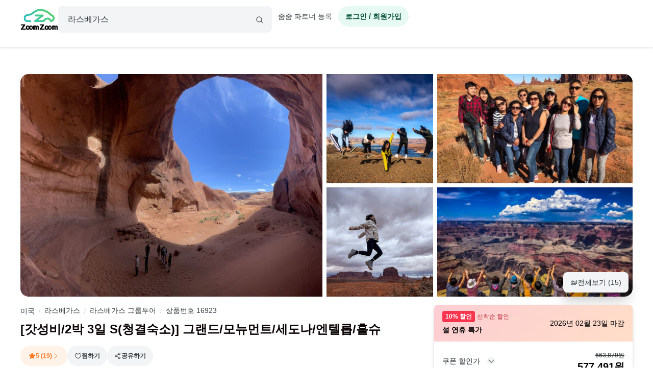

--- FILE ---
content_type: text/html; charset=utf-8
request_url: https://www.zoomzoomtour.com/tour/16923
body_size: 43386
content:
<!DOCTYPE html><html lang="ko"><head><meta charSet="utf-8"/><meta content="Content-type: text/html; charset=UTF-8" name="http-equiv"/><meta content="IE=Edge,chrome=1" http-equiv="X-UA-Compatible"/><meta name="viewport" content="width=device-width,initial-scale=1.0,maximum-scale=1.0,user-scalable=no"/><meta content="ko" name="locale"/><title>[갓성비/2박 3일 S(청결숙소)] 그랜드/모뉴먼트/세도나/엔텔롭/홀슈 :: 줌줌투어 - 미국 - 라스베가스</title><meta name="description" content="그랜드캐년 별밤캠핑, 반지의 제왕 뉴질랜드 남섬일주 등 상상만 해도 신나는 여행을 쉽게 찾고 예약 할 수 있는 현지투어 액티비티 중개 플랫폼 줌줌투어입니다. 어디에서나 볼 법한 흔한 여행이 아닌 인생에서 한번쯤은 경험해보고 싶었던 그런 여행들이 모여 있는 줌줌투어에서 가이드투어, 액티비티, 반값호텔까지 쉽고 빠르게 찾아보세요! "/><meta name="keyword" content="라스베가스현지투어, 줌줌투어, 미국현지투어,미국,라스베가스,라스베가스 여행 가이드, 라스베가스 투어 가이드, 라스베가스 현지 가이드, 라스베가스 가이드 투어, 라스베가스 할인 입장권, 라스베가스 액티비티, 할인쿠폰"/><meta content="all,index,follow" name="robots"/><link href="https://d1blyo8czty997.cloudfront.net/common/original/favicon.png" rel="icon"/><link rel="alternate" hrefLang="en-us" href="https://www.zoomzoomtour.com/"/><link rel="alternate" hrefLang="en-au" href="https://www.zoomzoomtour.com/"/><link rel="alternate" hrefLang="ko-kr" href="https://www.zoomzoomtour.com/"/><link rel="alternate" hrefLang="x-default" href="https://www.zoomzoomtour.com/"/><meta name="format-detection" content="telephone=no, date=no, email=no, address=no"/><meta property="og:title" content="[갓성비/2박 3일 S(청결숙소)] 그랜드/모뉴먼트/세도나/엔텔롭/홀슈 :: 줌줌투어 - 미국 - 라스베가스"/><meta property="og:type" content="product"/><meta property="og:url" content="https://www.zoomzoomtour.com/tour/16923"/><meta property="og:image" content="https://d1blyo8czty997.cloudfront.net/tour-photos/16923/600x600/4279340747.jpg"/><meta name="naver-site-verification" content="90f8b4d7975aac6551d911ac8d8ec4561c4d3094"/><link rel="apple-touch-icon" href="/images/icons/apple-touch-icon.png"/><link rel="apple-touch-icon" sizes="76x76" href="/images/icons/apple-touch-icon-76.png"/><link rel="apple-touch-icon" sizes="120x120" href="/images/icons/apple-touch-icon-120.png"/><link rel="apple-touch-icon" sizes="152x152" href="/images/icons/apple-touch-icon.png"/><link rel="canonical" href="https://www.zoomzoomtour.com/tour/16923"/><meta itemProp="brand" content="줌줌"/><meta itemProp="sku" content="tour-16923"/><meta content="" itemProp="description"/><meta content="in stock" itemProp="availability"/><meta content="new" itemProp="condition"/><meta content="16923" itemProp="retailerItemId"/><script type="application/ld+json">{"@context":"https://schema.org","@graph":[{"@type":"Product","name":"[갓성비/2박 3일 S(청결숙소)] 그랜드/모뉴먼트/세도나/엔텔롭/홀슈","image":"https://d1blyo8czty997.cloudfront.net/tour-photos/16923/600x600/4279340747.jpg","description":"","keywords":"2025LaborDay특가,그랜드 캐년 2박 3일,그랜드캐년,그랜드캐년 2박3일 투어,그랜드캐년2박3일,라스베가스,라스베가스출발그랜드캐년전체,모뉴먼트밸리 포함,세도나,세도나 포함,앤텔롭캐년 포함,이스트림,하이킹,홀스슈밴드,후기약속","brand":{"@type":"Organization","name":"줌줌투어","url":"https://www.zoomzoomtour.com/"},"offers":{"@type":"Offer","url":"https://www.zoomzoomtour.com/tour/16923","priceCurrency":"KRW","price":"663879","priceValidUntil":"2027-01-26","availability":"https://schema.org/InStock","seller":{"@type":"Organization","name":"줌줌투어"}},"isRelatedTo":{"@id":"#touristTrip-16923"},"aggregateRating":{"@type":"AggregateRating","ratingValue":5,"reviewCount":19}},{"@type":"TouristTrip","@id":"#touristTrip-16923","name":"[갓성비/2박 3일 S(청결숙소)] 그랜드/모뉴먼트/세도나/엔텔롭/홀슈","description":"","image":"https://d1blyo8czty997.cloudfront.net/tour-photos/16923/600x600/4279340747.jpg","itinerary":{"@type":"ItemList","itemListElement":[{"@type":"ListItem","position":1,"name":"라스베가스 호텔 픽업","item":{"@type":"Place","name":"라스베가스 호텔 픽업","description":"1일째\n투어 하루전 카카오톡이나 이메일로 정확한 픽업시간을 공지 합니다.\n\n호텔 정문에서 미팅후 긴여정 출발합니다.\n\n- 맥모닝 or 유부초밥 도시락 조식 선택","image":"https://d1blyo8czty997.cloudfront.net/tour-course/16923/600x600/7313264884.jpg"}},{"@type":"ListItem","position":2,"name":"자이언 캐년","item":{"@type":"Place","name":"자이언 캐년","description":"자이언 캐년은 미국 유타 주에 위치한 국립 공원으로, 그 아름다운 경치와 유니크한 지질학적 특징으로 유명합니다. 다음은 자이언 캐년의 주요 특징들입니다:\n\n지질학적 특징: 자이언 캐년은 색상이 다양한 샌드스톤으로 이루어진 절벽과 캐년으로 둘러싸여 있습니다. 이 지역의 독특한 지질 구조는 수백만 년에 걸친 침식과 변화에 의해 형성되었습니다.\n\n자연의 아름다움: 자이언 캐년은 그 아름다운 경치로 유명합니다. 공원 안에는 수많은 자연 트레일, 절벽, 폭포, 강이 흐르는 계곡 등이 있어서 트레킹이나 사진 촬영 등 다양한 활동을 즐길 수 있습니다.\n\n다양한 야생 동물: 공원 안에는 다양한 야생 동물들이 서식하고 있습니다. 물론, 동물들을 보려면 조심스럽게 다가가야 하며, 거리를 두는 것이 중요합니다.\n\n인기 있는 트레킹 코스: 자이언 캐년은 여러 가지 트레킹 코스가 있는데, 그 중 가장 유명한 것은 '엔젤스 랜딩'과 더내로우즈(The Narrows)'입니다. 엔젤스 랜딩은 고도감이 강한 절벽 위로 오르는 도전적인 코스이며, 더내로우즈는 강변을 따라 걷는 아름다운 코스입니다.\n\n역사와 문화: 자이언 국립공원은 고대 피우트족의 유적도 포함하고 있으며, 고대 인간의 생활 흔적을 볼 수 있습니다. 공원 내의 방문자 센터에서는 이들에 대한 더 많은 정보를 얻을 수 있습니다.\n\n자이언 캐년은 그 풍경의 아름다움과 함께 다양한 야외 활동을 즐길 수 있는 장소로서 많은 사람들에게 사랑받고 있습니다.","image":"https://d1blyo8czty997.cloudfront.net/tour-course/16923/600x600/2363403277.jpg"}},{"@type":"ListItem","position":3,"name":"브라이스 캐년","item":{"@type":"Place","name":"브라이스 캐년","description":"브라이스 캐년은 미국 유타 주에 위치한 국립 공원으로, 그 독특한 지질 형태와 아름다운 색채로 유명합니다. 다음은 브라이스 캐년의 주요 특징들입니다:\n\n지질학적 특징: 브라이스 캐년의 가장 두드러진 특징은 '후두'라고 불리는 독특한 바위 구조입니다. 이러한 구조물들은 오랜 시간 동안 바람과 물에 의해 자연적으로 조각된 것들로, 브라이스 캐년의 아름다움을 더욱 돋보이게 합니다.\n\n놀라운 색채: 브라이스 캐년은 색깔이 다양한 샌드스톤으로 이루어져 있어, 일출과 일몰 시에 특히 더욱 아름답습니다. 주황색, 빨간색, 흰색 등의 다양한 색조가 혼합된 풍경은 방문객들에게 강한 인상을 남깁니다.\n\n다양한 트레킹 코스: 브라이스 캐년에는 다양한 트레킹 코스가 있습니다. 일부는 후두들을 가까이에서 볼 수 있도록 설계되어 있습니다. '선라이즈 포인트', '선셋 포인트', '인스퍼레이션 포인트' 등의 전망대에서는 후두들이 만들어 내는 놀라운 풍경을 볼 수 있습니다.\n\n야생 생물: 브라이스 캐년 국립공원은 다양한 야생 생물의 서식지입니다. 물론, 동물들을 보려면 조심스럽게 다가가야 하며, 거리를 두는 것이 중요합니다.\n\n천문학: 브라이스 캐년은 그 어둠과 깨끗한 하늘로 인해 별을 관찰하기에 이상적인 장소입니다. 실제로 공원은 주기적으로 천문학 행사를 개최하기도 합니다.\n\n이러한 특징들로 인해 브라이스 캐년은 독특한 자연의 아름다움을 경험하고 싶은 관광객들에게 인기가 있습니다.","image":"https://d1blyo8czty997.cloudfront.net/tour-course/16923/600x600/4959833319.jpg"}},{"@type":"ListItem","position":4,"name":"파웰호수","item":{"@type":"Place","name":"파웰호수","description":"파웰 호수(Lake Powell)는 미국의 두 주, 즉 유타 주와 애리조나 주에 걸쳐 있는 인공호수로, 콜로라도 강의 댐인 글렌 캐년 댐에 의해 만들어졌습니다. 이 호수는 그 아름다운 경치, 물 위 활동, 그리고 주변의 국립공원들로 인해 많은 관광객들에게 사랑받고 있습니다. \n\n+ 파웰 호수의 주요 특징을 요약 +\n\n크기와 지형: 파움 호수는 미국에서 두 번째로 큰 인공호수로, 180 마일(약 290km)의 길이와 2000 마일(약 3200km) 이상의 해안선을 가지고 있습니다. 이러한 크기는 호수와 주변의 캐년이 제공하는 무수히 많은 수상 스포츠와 탐험을 가능하게 합니다.\n\n수상 스포츠: 파웰 호수는 보팅, 스키, 낚시, 스노클링, 다이빙 등 다양한 물 위 활동을 제공합니다. 또한, 호수에서의 야영과 하이킹도 인기가 있습니다.\n\n자연과 환경: 파웰 호수는 그 주변의 붉은 바위 캐년과 대조를 이루는 푸른 물로 인해 탁월한 경치를 자랑합니다. 또한, 여기에는 다양한 야생 생물이 서식하고 있습니다.\n\n문화적 중요성: 파웰 호수는 과거에 살았던 원주민 문화에 대한 중요한 유적지이기도 합니다. 이 호수 주변에는 고대 피트로그리프(바위에 그린 그림)와 고고학적 유적지가 있습니다.\n\n글렌 캐년 국립공원: 파웰 호수는 글렌 캐년 국립공원의 일부로, 이 공원은 방문객들에게 풍경과 야생 생물, 그리고 야외 활동 등을 즐길 수 있는 기회를 제공합니다.\n\n이러한 특징들로 인해, 파웰 호수는 가족들, 모험가들, 사진가들, 그리고 자연 애호가들 사이에서 미국내의 으뜸 인기 있는 관광지입니다.","image":"https://d1blyo8czty997.cloudfront.net/tour-course/16923/600x600/7308029777.jpg"}},{"@type":"ListItem","position":5,"name":"밤하늘의 별을 보는 시간","item":{"@type":"Place","name":"밤하늘의 별을 보는 시간","description":"밤하늘 감상 안내\n해발 1,000m 이상의 맑은 고지대에서 별이 쏟아지는 듯한 밤하늘을 즐기실 수 있습니다.\n특히 달빛이 없는 그믐밤이 가장 선명하게 잘 보이며, 달이 밝게 뜬 밤이나 날씨가 흐린 날에는 별빛이 잘 보이지 않을 수 있습니다.","image":"https://d1blyo8czty997.cloudfront.net/tour-course/16923/600x600/4167843211.jpg"}},{"@type":"ListItem","position":6,"name":"1,2 일차 숙박","item":{"@type":"Place","name":"1,2 일차 숙박","description":"매일 소독·청소가 이루어지는 청결한 호텔에서 숙박합니다.\n객실은 2인 1실 기준이며, 가족 단위의 경우 3인실 또는 4인실이 배정됩니다.\n\n-유타/케납/애리조나/페이지, 애리조나/플래그스테프","image":"https://d1blyo8czty997.cloudfront.net/tour-course/16923/600x600/1091209973.jpg"}},{"@type":"ListItem","position":7,"name":"엔텔롭 캐년","item":{"@type":"Place","name":"엔텔롭 캐년","description":"엔텔롭 캐년은 미국 애리조나 주에 위치한 아름다운 지형으로, 그 특이한 사암 형성과 독특한 빛의 효과로 유명합니다. 다음은 엔텔롭 캐년의 주요 특징입니다:\n\n지질학적 특징: 엔텔롭 캐년은 자연의 작품으로, 물과 바람에 의해 사암이 수천 년 동안 부드럽게 깎여 형성된 아름다운 '슬롯 캐년'입니다. 이곳은 좁은 통로와 곡선진 벽면이 특징적입니다.\n\n빛의 효과: 특히 특정 시간대에 햇빛이 캐년의 중심부를 통과하면서 만들어내는 빛과 그림자의 효과는 방문객들에게 아름다운 사진을 찍을 수 있는 절호의 기회를 제공합니다. 이런 특별한 빛의 효과로 인해 '빛의 빔' 혹은 '빛의 선'이라는 현상이 일어나며, 이는 사진가들에게 매우 인기가 있습니다.\n\n아름다운 색감: 캐년 벽의 사암은 오렌지, 레드, 핑크, 베이지 등 다양한 색조를 가지고 있으며, 이는 빛과 결합하여 독특하고 환상적인 뷰를 제공합니다.\n\n가이드 투어: 엔텔롭 캐년은 안전과 보호를 위해 가이드 투어로만 방문이 가능합니다. 이는 캐년이 홍수의 위험에 노출되어 있고, 또한 캐년 자체가 신성한 네이티브 아메리칸 사이트인 것을 보호하기 위함입니다.\n\n하위 구역과 상위 구역: 엔텔롭 캐년은 크게 '하위 엔텔롭 캐년'과 '상위 엔텔롭 캐년'으로 나뉩니다. 하위 엔텔롭 캐년은 그 접근성이 좋으며, 걷기 쉽습니다. 상위 엔텔롭 캐년은 좀 더 좁고 복잡하지만, 빛의 효과가 더욱 두드러져 사진 찍기에 인기가 있습니다.\n\n이러한 이유로 엔텔텔롭 캐년은 사진가들과 모험가들, 그리고 자연을 사랑하는 이들에게 인기가 있습니다. 그러나 방문객들은 이 지역의 특성을 이해하고 적절한 안전 수칙을 따르는 것이 중요합니다. 특히, 홍수 시즌에는 투어가 취소될 수 있으므로, 방문 계획을 세우기 전에 이를 고려해야 합니다.\n\n또한, 이곳은 네이티브 아메리칸인, 특히 나바호족(Navajo Nation)에게 신성한 곳으로, 방문객들은 이를 존중하고 모든 활동에서 보호하고 보존하는 데 중점을 두어야 합니다.\n\n자연의 아름다움과 고요함, 그리고 놀라운 빛의 효과를 경험하려는 이들에게 엔텔롭 캐년은 반드시 방문해야 할 목적지 중 하나입니다.","image":"https://d1blyo8czty997.cloudfront.net/tour-course/16923/600x600/4608058855.jpg"}},{"@type":"ListItem","position":8,"name":"나바호 미국 원주민들의 모뉴멘트 벨리","item":{"@type":"Place","name":"나바호 미국 원주민들의 모뉴멘트 벨리","description":"나바호 모뉴멘트 벨리(Navajo Monument Valley)는 자연의 아름다움과 광활한 풍경으로 유명하며, 그 특징은 다음과 같습니다:\n\n위치: 나바호 모뉴멘트 벨리는 미국 남서부, 아리조나와 유타 주 경계에 위치해 있습니다.\n\n특색 있는 지형: 지역 특유의 적색 모래암과 그 위에 솟아오른 대형 암석으로 유명합니다. 이 암석들은 수천 년에 걸쳐 바람과 물에 의해 자연적으로 조각된 것으로, 암석의 형태와 크기는 다양합니다.\n\n나바호 인디언: 이 지역은 나바호 족의 예약지로, 나바호 족의 문화와 역사를 체험할 수 있는 기회를 제공합니다. 방문객들은 나바호 족의 전통 집인 호건을 방문하거나, 나바호 아트와 공예품을 살 수 있습니다.\n\n영화와 미디어: 모뉴멘트 벨리는 그 특유의 경치 때문에 많은 영화와 광고, 텔레비전 프로그램에서 배경으로 사용되었습니다. 가장 유명한 것은 존 포드 감독의 서부 영화들로, 이로 인해 \"와일드 웨스트\"의 대표적인 이미지가 되었습니다.\n\n야생동물: 이 지역은 여러 종류의 야생동물의 서식지로, 토끼, 여우, 코요테, 매 등을 볼 수 있습니다.\n\n선택관광: 일반투어: 기존 관광지 약 3곳 정도 ($60)\n                 나바호 성지: 기존 관광지 외 나바호 가이드 동반만 가능한 곳 3군데 더 들립($100)","image":"https://d1blyo8czty997.cloudfront.net/tour-course/16923/600x600/1273868058.jpg"}},{"@type":"ListItem","position":9,"name":"그랜드 캐년(이스트림 & 사우스림 2spot) ","item":{"@type":"Place","name":"그랜드 캐년(이스트림 & 사우스림 2spot) ","description":"그랜드 캐년은 그 광대함과 아름다움으로 유명하며, 그 주요 특징은 다음과 같습니다:\n\n위치: 그랜드 캐년은 미국 아리조나 주에 위치하며, 콜로라도 강이 수 천 년 동안 조각해 낸 것입니다.\n\n크기: 그랜드 캐년은 약 446km(277마일)의 길이, 최대 29km(18마일)의 너비, 그리고 1.6km(1마일)의 깊이를 가지고 있습니다. 그 광대함으로 인해 방문객들은 종종 그랜드 캐년을 '뒤덮인 지구'라고 묘사합니다.\n\n지질학: 그랜드 캐년은 지질학적으로 중요한 장소입니다. 강이 깊게 파낸 캐년의 벽은 수억 년의 지질 역사를 보여주며, 가장 오래된 암석은 약 20억 년 전의 것입니다.\n\n관광: 그랜드 캐년은 매년 수백만 명의 관광객이 찾는 명소입니다. 방문객들은 캐년의 가장자리를 따라 걷거나, 하이킹, 캠핑, 승마, 래프팅 등 다양한 활동을 즐길 수 있습니다.\n\n생물다양성: 그랜드 캐년은 다양한 생물들의 서식지입니다. 이 지역은 기후와 고도에 따라 다양한 생태계를 가지고 있으며, 이로 인해 다양한 식물과 동물이 살고 있습니다.\n\n원주민 문화: 그랜드 캐년은 여러 원주민 부족들에게 신성한 장소로 여겨져 왔습니다. 오늘날에도 홉리, 나바호, 하바수파이 등의 원주민 부족들이 이 지역에서 살고 있습니다.\n\n@ 시간 관계상 가이드와 상이하여 그랜드 캐년 사우스림만 갈수 있습니다.","image":"https://d1blyo8czty997.cloudfront.net/tour-course/16923/600x600/1274161114.jpg"}},{"@type":"ListItem","position":10,"name":"세도나","item":{"@type":"Place","name":"세도나","description":"세도니(Sedona)는 그 아름다운 자연 풍경과 예술 문화로 잘 알려져 있으며, 그 주요 특징은 다음과 같습니다:\n\n위치: 세도나는 미국 아리조나 주 북부에 위치해 있습니다.\n\n사암 지형: 세도나는 아름다운 사암 바위와 고요한 초원으로 유명합니다. 이 지역의 산과 계곡은 화려한 붉은색과 주황색으로 물들어 있으며, 특히 일몰 시에는 더욱 두드러집니다.\n\n예술 문화: 세도나는 미술, 공예, 미식 등 다양한 예술 분야에서 활발한 활동이 이루어지는 곳입니다. 여러 미술 갤러리와 공예품 상점, 레스토랑 등이 마을에 흩어져 있습니다.\n\n야외 활동: 세도나는 트레킹, 마운틴 바이킹, 캠핑, 낚시, 새 관찰 등 다양한 야외 활동에 이상적인 장소입니다. 수많은 등산로와 자전거 도로가 있으며, 오크 크릭은 상쾌한 수영과 피크닉을 즐길 수 있는 곳입니다.\n\n신비론과 스피리추얼리티: 세도나는 '보텍스'(vortexes)라고 불리는 에너지 지점들로 유명합니다. 이러한 장소들은 대지의 힘이 강하게 느껴지는 곳으로, 명상이나 스피리추얼 힐링에 좋다고 여겨집니다.\n\n포도 나무: 세도나 근처에는 아리조나의 포도 나무가 많이 분포하며, 와인 시음과 투어를 즐길 수 있는 와이너리들이 있습니다.","image":"https://d1blyo8czty997.cloudfront.net/tour-course/16923/600x600/8764506576.jpg"}},{"@type":"ListItem","position":11,"name":"루트66 셀리그먼","item":{"@type":"Place","name":"루트66 셀리그먼","description":"루트66의 상징적인 마을 셀리그먼. Route 66 부활의 발원지로, 빈티지 상점과 독특한 다이너가 가득한 역사적인 명소입니다.","image":"https://d1blyo8czty997.cloudfront.net/tour-course/16923/600x600/4980430077.jpg"}},{"@type":"ListItem","position":12,"name":"라스베가스 호텔 드랍","item":{"@type":"Place","name":"라스베가스 호텔 드랍","description":"3일째\n- 라스베가스 호텔로 드랍","image":"https://d1blyo8czty997.cloudfront.net/tour-course/16923/600x600/9964787415.jpg"}}]},"provider":{"@type":"Organization","name":"줌줌투어","url":"https://www.zoomzoomtour.com/"},"offers":{"@type":"Offer","url":"https://www.zoomzoomtour.com/tour/16923","priceCurrency":"KRW","price":"663879","availability":"https://schema.org/InStock"}}]}</script><link rel="preload" href="https://d1blyo8czty997.cloudfront.net/tour-photos/16923/800x800/4279340747.jpg" as="image" fetchpriority="high"/><link rel="preload" href="https://d1blyo8czty997.cloudfront.net/tour-photos/16923/800x800/2072207585.jpg" as="image" fetchpriority="high"/><link rel="preload" href="https://d1blyo8czty997.cloudfront.net/tour-photos/16923/800x800/6986458232.jpg" as="image" fetchpriority="high"/><link rel="preload" href="https://d1blyo8czty997.cloudfront.net/tour-photos/16923/800x800/8584066369.jpg" as="image" fetchpriority="high"/><link rel="preload" href="https://d1blyo8czty997.cloudfront.net/tour-photos/16923/800x800/6854749156.jpg" as="image" fetchpriority="high"/><script type="application/ld+json">{
        "@context": "http://schema.org",
        "@type": "BreadcrumbList",
        "itemListElement": [{
            "@type": "ListItem",
            "position": 1,
            "name": "미국",
            "item": "https://www.zoomzoomtour.com/zone/59"
          },{
            "@type": "ListItem",
            "position": 2,
            "name": "라스베가스",
            "item": "https://www.zoomzoomtour.com/zone/64"
          },{
            "@type": "ListItem",
            "position": 3,
            "name": "라스베가스 그룹투어",
            "item": "https://www.zoomzoomtour.com/s/64?type=group"
          },{
            "@type": "ListItem",
            "position": 4,
            "name": "상품번호 16923",
            "item": "https://www.zoomzoomtour.com/tour/16923"
          }
        ]
      }</script><meta name="next-head-count" content="38"/><base href="https://www.zoomzoomtour.com/"/><script>
              window.dataLayer = typeof window.dataLayer !== 'undefined' ? window.dataLayer : [];
              dataLayer.push({'platform': 'web'});
            </script><script type="application/ld+json">{
        "@context": "https://schema.org",
        "@type": "Organization",
        "@id": "https://www.zoomzoomtour.com/#organization",
        "name": "줌줌투어",
        "url": "https://www.zoomzoomtour.com",
        "telephone": "+82 2 2088 4148",
        "alternateName": "줌줌투어 | ZoomZoom Tour",
        "description": "취미, 클래스, 가이드투어, 인기액티비티, 티켓, 해외리조트 (특가)까지! 국내, 해외 모두 한곳에서 쉽고 빠른 예약! 줌줌에서 나만의 특별한 경험들을 만들어 보세요!",
        "logo": {
          "@type": "ImageObject",
          "url": "https://www.zoomzoomtour.com/images/zoomzoomtour.png",
          "height": 1080,
          "width": 1080
        },
        "sameAs": [
          "https://blog.naver.com/urimalo_",
          "https://www.instagram.com/zoomzoomtour/",
          "https://apps.apple.com/kr/app/줌줌투어-신나는-여행의-발견/id1254325379",
          "https://play.google.com/store/apps/details?id=com.zoomzoomtour.zoomtuapp"
        ]
      }</script><link rel="preload" href="/_next/static/css/700053f06fc0e0c7.css" as="style"/><link rel="stylesheet" href="/_next/static/css/700053f06fc0e0c7.css" data-n-g=""/><link rel="preload" href="/_next/static/css/7b7d46e401d52813.css" as="style"/><link rel="stylesheet" href="/_next/static/css/7b7d46e401d52813.css" data-n-p=""/><noscript data-n-css=""></noscript><script defer="" nomodule="" src="/_next/static/chunks/polyfills-c67a75d1b6f99dc8.js"></script><script src="/_next/static/chunks/webpack-d431520f21a28a88.js" defer=""></script><script src="/_next/static/chunks/framework-b06ae534002e72a6.js" defer=""></script><script src="/_next/static/chunks/main-8132951b6a9b2919.js" defer=""></script><script src="/_next/static/chunks/pages/_app-f2169cc9ba356200.js" defer=""></script><script src="/_next/static/chunks/6010-9fdb480f35c057c2.js" defer=""></script><script src="/_next/static/chunks/9405-98d48ef0ab2cf46c.js" defer=""></script><script src="/_next/static/chunks/775-0000b6ebe0e59a50.js" defer=""></script><script src="/_next/static/chunks/5675-d3f56f7f38979e3c.js" defer=""></script><script src="/_next/static/chunks/653-e95f51658056c495.js" defer=""></script><script src="/_next/static/chunks/2546-16475e61dfc3e659.js" defer=""></script><script src="/_next/static/chunks/1664-ff3ced75421d3c8e.js" defer=""></script><script src="/_next/static/chunks/2641-501f3c5adf12fae4.js" defer=""></script><script src="/_next/static/chunks/5506-75134db5b35c81a1.js" defer=""></script><script src="/_next/static/chunks/8428-e3e5e1e9fddaac4b.js" defer=""></script><script src="/_next/static/chunks/1443-47949d6ee758d1e2.js" defer=""></script><script src="/_next/static/chunks/6733-047429866bfd2500.js" defer=""></script><script src="/_next/static/chunks/3075-289060c3770a1d9f.js" defer=""></script><script src="/_next/static/chunks/1790-321eaaea91727652.js" defer=""></script><script src="/_next/static/chunks/4946-0ad3f42c118a66f1.js" defer=""></script><script src="/_next/static/chunks/3090-0898aef9f891e9d1.js" defer=""></script><script src="/_next/static/chunks/pages/tour/%5BproductId%5D-43febb4d1260f78c.js" defer=""></script><script src="/_next/static/DACCkijtnzWUcVItoMzhn/_buildManifest.js" defer=""></script><script src="/_next/static/DACCkijtnzWUcVItoMzhn/_ssgManifest.js" defer=""></script></head><body><noscript><iframe src="https://www.googletagmanager.com/ns.html?id=GTM-T3BS4CS" height="0" width="0" style="display: none; visibility: hidden;"></iframe></noscript><div id="zzt-root"><div id="__next"><nav class="common_header__ub6kH  undefined"><header class="header header-white "><div class="zds-container "><div class="zds-row  common_firsHeader__fUmd5"><div class="zds-col xs-5"><div class="common_sectionLogo__OyWUE"><a id="logo" href="/" aria-label="home"><span class="brand-logo brand-logo-light-vertical-primary" style="width:74px;height:52px"><b>줌줌투어</b></span></a><div class="commonSearchContainer"><div class="search-input "><div class="input-form input-form-full "><input class="input input-secondary input-fill input-fill-light-secondary input-lg  search-input-form  " autoComplete="off" placeholder="어디로 떠나시나요?" type="text" value=""/></div><div class="search-input-icon "><svg xmlns="http://www.w3.org/2000/svg" width="16" height="16" fill="var(--zds-secondary)" viewBox="0 0 256 256" style="pointer-events:none"><path d="M229.66,218.34l-50.07-50.06a88.11,88.11,0,1,0-11.31,11.31l50.06,50.07a8,8,0,0,0,11.32-11.32ZM40,112a72,72,0,1,1,72,72A72.08,72.08,0,0,1,40,112Z"></path></svg></div></div></div></div></div><div class="zds-col xs-7"><div class="common_userContainer__wUqMt"><div class="list-inline"><button class="btn btn-primary btn-fill-light btn-fill-light-primary  btn-fill-light-primary  btn-md btn-shadow-0 btn-round    common_loginBtn__ETtiK" data-loading="false"><p><b>로그인 / 회원가입</b></p></button></div></div></div></div><div class="zds-row "><div class="zds-col "><div class="common_secondHeader__chzb5"></div></div></div></div></header></nav><div class="common_wrapper__zyISE"><div class="tour"><div class="zds-container "><meta itemProp="image" content="https://d1blyo8czty997.cloudfront.net/tour-photos/16923/original/2072207585.jpg"/><meta itemProp="image" content="https://d1blyo8czty997.cloudfront.net/tour-photos/16923/original/6986458232.jpg"/><meta itemProp="image" content="https://d1blyo8czty997.cloudfront.net/tour-photos/16923/original/8584066369.jpg"/><meta itemProp="image" content="https://d1blyo8czty997.cloudfront.net/tour-photos/16923/original/6854749156.jpg"/><meta itemProp="image" content="https://d1blyo8czty997.cloudfront.net/tour-photos/16923/original/9535869759.jpg"/><meta itemProp="image" content="https://d1blyo8czty997.cloudfront.net/tour-photos/16923/original/3640714158.jpg"/><meta itemProp="image" content="https://d1blyo8czty997.cloudfront.net/tour-photos/16923/original/1096029867.jpg"/><meta itemProp="image" content="https://d1blyo8czty997.cloudfront.net/tour-photos/16923/original/7241143468.jpg"/><meta itemProp="image" content="https://d1blyo8czty997.cloudfront.net/tour-photos/16923/original/1035274322.jpg"/><meta itemProp="image" content="https://d1blyo8czty997.cloudfront.net/tour-photos/16923/original/9787589117.jpg"/><meta itemProp="image" content="https://d1blyo8czty997.cloudfront.net/tour-photos/16923/original/6764397492.jpg"/><meta itemProp="image" content="https://d1blyo8czty997.cloudfront.net/tour-photos/16923/original/7913696650.jpg"/><meta itemProp="image" content="https://d1blyo8czty997.cloudfront.net/tour-photos/16923/original/3648388738.jpg"/><meta itemProp="image" content="https://d1blyo8czty997.cloudfront.net/tour-photos/16923/original/6724073121.jpg"/><div class="image-section-grid"><div class="media-grid five"><div class="media-item"><img alt="갓성비2박 3일 S청결숙소 그랜드모뉴먼트세도나엔텔롭홀슈" itemProp="image" rel="noreferrer" fetchpriority="high" width="800" height="800" decoding="async" data-nimg="1" class="media-item-image" style="color:transparent" src="https://d1blyo8czty997.cloudfront.net/tour-photos/16923/800x800/4279340747.jpg"/></div><div class="media-item"><img alt="갓성비2박 3일 S청결숙소 그랜드모뉴먼트세도나엔텔롭홀슈" itemProp="image" rel="noreferrer" fetchpriority="high" width="800" height="800" decoding="async" data-nimg="1" class="media-item-image" style="color:transparent" src="https://d1blyo8czty997.cloudfront.net/tour-photos/16923/800x800/2072207585.jpg"/></div><div class="media-item"><img alt="갓성비2박 3일 S청결숙소 그랜드모뉴먼트세도나엔텔롭홀슈" itemProp="image" rel="noreferrer" fetchpriority="high" width="800" height="800" decoding="async" data-nimg="1" class="media-item-image" style="color:transparent" src="https://d1blyo8czty997.cloudfront.net/tour-photos/16923/800x800/6986458232.jpg"/></div><div class="media-item"><img alt="갓성비2박 3일 S청결숙소 그랜드모뉴먼트세도나엔텔롭홀슈" itemProp="image" rel="noreferrer" fetchpriority="high" width="800" height="800" decoding="async" data-nimg="1" class="media-item-image" style="color:transparent" src="https://d1blyo8czty997.cloudfront.net/tour-photos/16923/800x800/8584066369.jpg"/></div><div class="media-item"><img alt="갓성비2박 3일 S청결숙소 그랜드모뉴먼트세도나엔텔롭홀슈" itemProp="image" rel="noreferrer" fetchpriority="high" width="800" height="800" decoding="async" data-nimg="1" class="media-item-image" style="color:transparent" src="https://d1blyo8czty997.cloudfront.net/tour-photos/16923/800x800/6854749156.jpg"/></div></div><button class="btn btn-secondary btn-fill-light btn-fill-light-secondary  btn-fill-light-secondary  btn-md btn-shadow-5   shadow-5  image-section-grid-button" data-loading="false"><p><svg xmlns="http://www.w3.org/2000/svg" width="14" height="14" fill="currentColor" viewBox="0 0 256 256"><path d="M216,40H72A16,16,0,0,0,56,56V72H40A16,16,0,0,0,24,88V200a16,16,0,0,0,16,16H184a16,16,0,0,0,16-16V184h16a16,16,0,0,0,16-16V56A16,16,0,0,0,216,40ZM72,56H216v62.75l-10.07-10.06a16,16,0,0,0-22.63,0l-20,20-44-44a16,16,0,0,0-22.62,0L72,109.37ZM184,200H40V88H56v80a16,16,0,0,0,16,16H184Zm32-32H72V132l36-36,49.66,49.66a8,8,0,0,0,11.31,0L194.63,120,216,141.38V168ZM160,84a12,12,0,1,1,12,12A12,12,0,0,1,160,84Z"></path></svg>전체보기 (<!-- -->15<!-- -->)</p></button></div><div class="info-section"><div class="info-section-wrapper tour-has-review"><ul class="hidden-nav "><li><span class="hidden-nav-item ">상품설명</span></li><li><span class="hidden-nav-item ">코스정보</span></li><li><span class="hidden-nav-item ">상품 옵션</span></li><li><span class="hidden-nav-item ">포함/불포함</span></li><li><span class="hidden-nav-item ">취소/환불</span></li><li><span class="hidden-nav-item ">후기</span></li></ul><div class="summary"><span id="tour-category-id">64</span><div class="summary-breadcrumb"><div class="breadcrumbs"><span><a href="/zone/59">미국</a></span><span><span class="divider">/</span><a href="/zone/64">라스베가스</a></span><span><span class="divider">/</span><a href="/s/64?type=group">라스베가스 그룹투어</a></span><span><span class="divider">/</span><a href="/tour/16923">상품번호 16923</a></span></div></div><h1 id="tour-name" class="summary-title" itemProp="name">[갓성비/2박 3일 S(청결숙소)] 그랜드/모뉴먼트/세도나/엔텔롭/홀슈</h1><div class="summary-label"><div style="background-color:var(--zds-color-orange-1);color:var(--zds-color-orange-5);cursor:pointer" class="tour-label"><svg xmlns="http://www.w3.org/2000/svg" width="14" height="14" fill="var(--zds-color-orange-5)" viewBox="0 0 256 256"><path d="M234.29,114.85l-45,38.83L203,211.75a16.4,16.4,0,0,1-24.5,17.82L128,198.49,77.47,229.57A16.4,16.4,0,0,1,53,211.75l13.76-58.07-45-38.83A16.46,16.46,0,0,1,31.08,86l59-4.76,22.76-55.08a16.36,16.36,0,0,1,30.27,0l22.75,55.08,59,4.76a16.46,16.46,0,0,1,9.37,28.86Z"></path></svg><span>5 (19)</span><svg xmlns="http://www.w3.org/2000/svg" width="14" height="14" fill="currentColor" viewBox="0 0 256 256"><path d="M181.66,133.66l-80,80a8,8,0,0,1-11.32-11.32L164.69,128,90.34,53.66a8,8,0,0,1,11.32-11.32l80,80A8,8,0,0,1,181.66,133.66Z"></path></svg></div><div class="wishlist-btn-container"><div class="wishlist-btn-wrapper"><button class="btn btn-secondary btn-fill-light btn-fill-light-secondary  btn-fill-light-secondary  btn-md btn-shadow-0 btn-round    wishlist-btn btn-link" data-loading="false" type="button"><p><svg xmlns="http://www.w3.org/2000/svg" width="14" height="14" fill="var(--zds-color-white)" viewBox="0 0 256 256"><path d="M178,40c-20.65,0-38.73,8.88-50,23.89C116.73,48.88,98.65,40,78,40a62.07,62.07,0,0,0-62,62c0,70,103.79,126.66,108.21,129a8,8,0,0,0,7.58,0C136.21,228.66,240,172,240,102A62.07,62.07,0,0,0,178,40ZM128,214.8C109.74,204.16,32,155.69,32,102A46.06,46.06,0,0,1,78,56c19.45,0,35.78,10.36,42.6,27a8,8,0,0,0,14.8,0c6.82-16.67,23.15-27,42.6-27a46.06,46.06,0,0,1,46,46C224,155.61,146.24,204.15,128,214.8Z"></path></svg>찜하기</p></button></div></div><div class="dropdown" data-active="false"><div class="dropdown-header"><button class="btn btn-secondary btn-fill-light btn-fill-light-secondary  btn-fill-light-secondary  btn-md btn-shadow-0 btn-round    social-share-dropdown-btn" data-loading="false"><p><svg xmlns="http://www.w3.org/2000/svg" width="14" height="14" fill="var(--zds-secondary)" viewBox="0 0 256 256"><path d="M176,160a39.89,39.89,0,0,0-28.62,12.09l-46.1-29.63a39.8,39.8,0,0,0,0-28.92l46.1-29.63a40,40,0,1,0-8.66-13.45l-46.1,29.63a40,40,0,1,0,0,55.82l46.1,29.63A40,40,0,1,0,176,160Zm0-128a24,24,0,1,1-24,24A24,24,0,0,1,176,32ZM64,152a24,24,0,1,1,24-24A24,24,0,0,1,64,152Zm112,72a24,24,0,1,1,24-24A24,24,0,0,1,176,224Z"></path></svg>공유하기</p></button></div><div class="dropdown-body dropdown-body-light dropdown-body-align-right"><div><div class="social-share-dropdown" index="0"></div></div></div></div></div><div class="summary-info "><span class="summary-info-item"><span class="title">타입</span><b class="data">그룹투어</b></span><span class="summary-info-item"><span class="title">시간</span><b class="data">2박3일</b></span><span class="summary-info-item"><span class="title">이동</span><b class="data">차량이동</b></span><span class="summary-info-item"><span class="title">언어</span><b class="data">한국어</b></span><span class="summary-info-item"><span class="title">픽업</span><b class="data">숙소픽업</b></span><span class="summary-info-item"><span class="title">모객</span><b class="data">최소14명</b></span></div></div><div id="tour-description"><div class="accordion accordion-light accordion-xl"><div class="accordion-item accordion-item-border accordion-item-active"><div class="accordion-header"><div><h2 class="tour-accordion-title">상품설명</h2></div><span class="icon"><svg xmlns="http://www.w3.org/2000/svg" width="20" height="20" fill="var(--zds-secondary-dark)" viewBox="0 0 256 256"><path d="M213.66,101.66l-80,80a8,8,0,0,1-11.32,0l-80-80A8,8,0,0,1,53.66,90.34L128,164.69l74.34-74.35a8,8,0,0,1,11.32,11.32Z"></path></svg></span></div><div class="accordion-body"><div class="tour-accordion-body"><div class="short"><div class="tour-information-items"><div class="tour-information-items-summary">20년 경험의 노하우!!! [자이언/엔텔롭/홀스슈밴드/파웰호수/그랜드캐년/모뉴멘트/세도나]</div><div><span>[상품명] 갓성비 PLUS 2박 3일 : 미서부 8대 포인트 완전 정복

&quot;서부의 압도적 대자연, 단 3일이면 충분합니다.&quot;
자이언캐년 / 브라이스캐년 / 홀스슈밴드 / 앤털롭캐년 / 모뉴먼트밸리 / 그랜드캐년 / 세도나 / 루트66


[ 믿고 떠나는 투어엔젤스 ]
- 2007년부터 현재까지 무사고! 안전이 최우선입니다.
- 합법적 투어: 라스베가스 한인 최초 DOT(미교통국) / MC(연방교통국) 등록 완료
- 커머셜 보험 완비: 안심하고 몸만 오세요.


[ 이 투어가 특별한 이유 (Why Us?) ]

1. 핵심만 꽉 채운 &#x27;갓성비&#x27; 루트
다른 투어에서는 가기 힘든 &#x27;세도나&#x27;와 &#x27;모뉴먼트 밸리&#x27;까지 포함했습니다. 이동만 하다 끝나는 여행이 아닙니다. 감탄이 절로 나오는 8대 명소만 골라 담았습니다.

2. 편안함이 다른 이동 &amp; 숙박
- 차량: 인원별 최적화된 전용 차량 배정 (벤츠 스프린터 / 포드 트랜짓 / 도요타 시에나 등)
- 숙소: 잠자리가 편해야 여행이 즐겁습니다. (Hotels.com 평점 8.0 이상 엄선)

3. 감동까지 챙기는 세심한 케어
베테랑 가이드가 포인트만 콕콕 집어 인생샷을 남겨드립니다. 밤하늘을 수놓는 별 감상은 덤으로, 잊지 못할 추억을 선물합니다.


[ 이런 분들께 강력 추천합니다 ]
- 짧은 일정 안에 미서부의 핵심을 모두 보고 싶으신 분
- 부모님 효도 여행, 커플, 친구, 나홀로 여행객 모두
- 운전, 숙소 예약 스트레스 없이 편하게 즐기고 싶은 분
- 겉핥기 식이 아닌, 제대로 된 설명과 함께 여행하고 싶은 분


[ 상세 일정표 (Time Table) ]

[ 1일차 ] 붉은 협곡과 신들의 정원을 걷다

- 05:00~07:00 : 호텔 픽업 및 출발 (라스베가스 스트립 내)
- 조식 : 맛있는 조식 제공 (유부초밥, 맥모닝 등)
- 오전 : 자이언 캐년 (Zion Canyon)
  남성적인 웅장함이 느껴지는 신들의 정원
  주요 뷰포인트 관광 및 가벼운 하이킹
- 점심 : 현지 자율식 (서브웨이, 뷔페 등)
- 오후 : 브라이스 캐년 (Bryce Canyon)
  수만 개의 첨탑이 빚어낸 섬세하고 붉은 절경
  나바호 루프 등 트레일 코스 하이킹
- 저녁 : 케납(Kanab) 또는 페이지(Page) 도착 후 석식
  가이드 추천 맛집 (현지식, 아시안, 스테이크 등 협의)
- 밤 : 별이 쏟아지는 밤 (Star Gazing)
  기상 조건이 좋을 시 진행
- 휴식 : 호텔 체크인 (2~6인 1실, 청결 보장)


[ 2일차 ] 빛과 바람, 그리고 서부영화 속으로

- 05:00~07:00 : 호텔 조식 후 상쾌하게 출발
- 오전 : 파월 호수 &amp; 홀스슈 밴드
  말발굽 모양으로 굽이치는 콜로라도 강의 절경 (하이킹 약 1시간)
- 오전 : 앤털롭 캐년 (Antelope Canyon)
  빛과 모래가 만든 예술, 윈도우 배경화면 그 곳
  나바호 원주민 가이드와 함께 내부 투어 (약 1시간 30분)
- 오후 : 모뉴먼트 밸리 (Monument Valley) 이동
  서부 영화의 성지, 붉은 평원에 우뚝 솟은 바위들
  (선택사항) 나바호 지프투어 ($60~$100, 현장결제)
- 점심 : 간단한 현지식 (버거킹 등)
- 오후 : 그랜드 캐년 (Grand Canyon) 1부
  사우스림 또는 이스트림 주요 포인트 하이킹 (숙소 상황에 따라 3일차로 진행 가능)
- 휴식 : 숙소 이동 및 휴식


[ 3일차 ] 지구의 역사와 힐링, 그리고 추억

- 오전 : 호텔 조식 후 출발
- 오전 : 그랜드 캐년 (Grand Canyon) 2부
  죽기 전에 꼭 가봐야 할 여행지 1위, 압도적인 스케일 감상
- 오후 : 세도나 (Sedona)
  전 세계에서 가장 기(氣)가 센 힐링 명소
  벨락, 홀리크로스 채플, 에어포트 메사 등 3대 포인트 방문
- 오후 : 루트 66 (Route 66)
  미국의 &quot;어머니의 길&quot;, 클래식한 감성 드라이브 &amp; 포토타임
- 점심 : 건강식 또는 로컬 맛집 (가이드 협의)
- 18:00~21:00 : 라스베가스 복귀 및 호텔 하차


[ 꼭 확인해주세요 (안내사항) ]

- 일정 변경: 현지 도로 사정, 날씨, 가이드의 판단에 따라 순서(역방향 등)나 시간이 변경될 수 있습니다.
- 차량 배정: 투어 인원에 따라 쾌적한 차량(벤/미니밴/SUV 등)이 배정됩니다.
- 선택 관광: 모뉴먼트 밸리 지프 투어 등은 필수 사항이 아니며, 희망 시 현장에서 결제하시면 됩니다.
- 준비물: 인생샷을 위한 예쁜 옷도 좋지만, 하이킹을 위해 편안한 운동화는 필수입니다. 계절에 맞는 외투를 챙겨주세요.
- 예약: 앤털롭 캐년은 예약제로 운영되므로 예약 시 여권 정보가 필요할 수 있습니다.


[ 고객님을 위한 한마디 ]
&quot;짧은 여행이지만 풍경의 깊이는 절대 얕지 않습니다. 투어엔젤스가 안전하고 실속 있게, 평생 남을 추억을 만들어 드리겠습니다.&quot;</span></div></div></div><div class="show-more"><div class="show-more-gradient"></div><button class="btn btn-secondary btn-fill-light btn-fill-light-secondary  btn-fill-light-secondary  btn-lg btn-shadow-0 btn-round btn-full   " data-loading="false" type="button" disabled=""><p><b>상품 설명 더보기</b></p></button></div></div></div></div></div></div><div class="tour-partner-wrapper"><div class="tour-partner"><div class="tour-partner-seller"><div class="tour-action-partner"><span class="zds-avatar zds-avatar-xl  zds-avatar-circle " title=""><span class="zds-avatar-bg" style="background-image:url(https://d1blyo8czty997.cloudfront.net/seller-profiles/159903/150x150/2154454775.jpg)"></span></span><div class="tour-action-partner-info"><a class="seller-link" href="/seller/159903">Tour Angels</a><div class="tour-action-partner-review-summary"><svg xmlns="http://www.w3.org/2000/svg" width="14" height="14" fill="#fea371" viewBox="0 0 256 256"><path d="M234.29,114.85l-45,38.83L203,211.75a16.4,16.4,0,0,1-24.5,17.82L128,198.49,77.47,229.57A16.4,16.4,0,0,1,53,211.75l13.76-58.07-45-38.83A16.46,16.46,0,0,1,31.08,86l59-4.76,22.76-55.08a16.36,16.36,0,0,1,30.27,0l22.75,55.08,59,4.76a16.46,16.46,0,0,1,9.37,28.86Z"></path></svg><div><b>4.9</b> (<!-- -->489<!-- -->)</div></div><button class="btn btn-secondary btn-clear btn-clear-secondary  btn-clear-secondary  btn-sm btn-shadow-0     business-info-btn" data-loading="false"><p>판매자 정보</p></button></div></div><button class="btn btn-secondary btn-outline btn-outline-secondary  btn-outline-secondary  btn-md btn-shadow-0     tour-partner-enquiry-btn" data-loading="false"><p>문의하기</p></button></div><div class="tour-partner-divider"></div><div class="partner-guide" id="partner-guide"><div class="partner-guide-title"><h3 class="sub-title">소속 가이드 </h3><div class="module-header-buttons"><div class="btn-group  btn-group-sm btn-group-fill-light-secondary "><button class="btn btn-white btn-fill-light btn-fill-light-white  btn-fill-light-white  btn-sm btn-shadow-0     swiper-tour-partner-guides-prev" data-loading="false" disabled="" aria-label="product-carousel-prev"><p><svg xmlns="http://www.w3.org/2000/svg" width="16" height="16" fill="var(--zds-secondary)" viewBox="0 0 256 256"><path d="M165.66,202.34a8,8,0,0,1-11.32,11.32l-80-80a8,8,0,0,1,0-11.32l80-80a8,8,0,0,1,11.32,11.32L91.31,128Z"></path></svg></p></button><button class="btn btn-white btn-fill-light btn-fill-light-white  btn-fill-light-white  btn-sm btn-shadow-0     swiper-tour-partner-guides-next" data-loading="false" disabled="" aria-label="product-carousel-next"><p><svg xmlns="http://www.w3.org/2000/svg" width="16" height="16" fill="var(--zds-secondary)" viewBox="0 0 256 256"><path d="M181.66,133.66l-80,80a8,8,0,0,1-11.32-11.32L164.69,128,90.34,53.66a8,8,0,0,1,11.32-11.32l80,80A8,8,0,0,1,181.66,133.66Z"></path></svg></p></button></div><a class="tour-partner-reviews-show-more" href="/seller/159903#partner-guide"><button class="btn btn-white btn-fill btn-fill-white  btn-fill-white  btn-sm btn-shadow-0     " data-loading="false"><p>전체보기</p></button></a></div></div><div class="tour-partner-guide-list loading"><div><div class="skeleton skeleton-full skeleton-slide skeleton-light"><div class="skeleton-item   " style="width:100%;height:160px;border-radius:16px"></div></div></div><div><div class="skeleton skeleton-full skeleton-slide skeleton-light"><div class="skeleton-item   " style="width:100%;height:160px;border-radius:16px"></div></div></div></div></div><div class="tour-partner-reviews"><div class="tour-partner-divider"></div><div class="tour-partner-reviews-result"><div class="partner-guide-title" id="partner-reviews"><h3 class="sub-title">파트너 후기 </h3></div><div class="module-header-buttons"><div class="btn-group  btn-group-sm btn-group-fill-light-secondary "><button class="btn btn-white btn-fill-light btn-fill-light-white  btn-fill-light-white  btn-sm btn-shadow-0     swiper-tour-partner-reviews-prev" data-loading="false" disabled="" aria-label="product-carousel-prev"><p><svg xmlns="http://www.w3.org/2000/svg" width="16" height="16" fill="var(--zds-secondary)" viewBox="0 0 256 256"><path d="M165.66,202.34a8,8,0,0,1-11.32,11.32l-80-80a8,8,0,0,1,0-11.32l80-80a8,8,0,0,1,11.32,11.32L91.31,128Z"></path></svg></p></button><button class="btn btn-white btn-fill-light btn-fill-light-white  btn-fill-light-white  btn-sm btn-shadow-0     swiper-tour-partner-reviews-next" data-loading="false" disabled="" aria-label="product-carousel-next"><p><svg xmlns="http://www.w3.org/2000/svg" width="16" height="16" fill="var(--zds-secondary)" viewBox="0 0 256 256"><path d="M181.66,133.66l-80,80a8,8,0,0,1-11.32-11.32L164.69,128,90.34,53.66a8,8,0,0,1,11.32-11.32l80,80A8,8,0,0,1,181.66,133.66Z"></path></svg></p></button></div><a class="tour-partner-reviews-show-more" href="/seller/159903#partner-reviews"><button class="btn btn-white btn-fill btn-fill-white  btn-fill-white  btn-sm btn-shadow-0     " data-loading="false"><p>전체보기</p></button></a></div></div><div class="tour-partner-reviews-list"><div class="review-card-wrapper loading"><div class="skeleton skeleton-full skeleton-slide skeleton-light"><div class="review-card loading"><div class="review-card-body"><div class="review-card-top"><div class="review-card-top-info"><div class="skeleton-item   " style="width:30%;height:24px;border-radius:8px"></div><div class="skeleton-item   " style="width:30%;height:24px;border-radius:8px"></div></div></div><div class="skeleton-item   " style="width:100%;height:60px;border-radius:8px"></div></div></div></div></div><div class="review-card-wrapper loading"><div class="skeleton skeleton-full skeleton-slide skeleton-light"><div class="review-card loading"><div class="review-card-body"><div class="review-card-top"><div class="review-card-top-info"><div class="skeleton-item   " style="width:30%;height:24px;border-radius:8px"></div><div class="skeleton-item   " style="width:30%;height:24px;border-radius:8px"></div></div></div><div class="skeleton-item   " style="width:100%;height:60px;border-radius:8px"></div></div></div></div></div></div></div></div></div><div class="tour-banners-container"><div class="skeleton skeleton-full skeleton-slide skeleton-light"><div class="skeleton-item   " style="width:100%;height:100px;border-radius:16px"></div></div></div><div id="tour-course"><div class="accordion accordion-light accordion-xl"><div class="accordion-item accordion-item-border accordion-item-active"><div class="accordion-header"><div><h2 class="tour-accordion-title">장소 / 일정</h2></div><span class="icon"><svg xmlns="http://www.w3.org/2000/svg" width="20" height="20" fill="var(--zds-secondary-dark)" viewBox="0 0 256 256"><path d="M213.66,101.66l-80,80a8,8,0,0,1-11.32,0l-80-80A8,8,0,0,1,53.66,90.34L128,164.69l74.34-74.35a8,8,0,0,1,11.32,11.32Z"></path></svg></span></div><div class="accordion-body"><div class="tour-course"><div class="tour-accordion-body"><ul class="tour-course-timeline"><li class="timeline"></li><li class="pickup tour-course-item"><button class="active tour-course-item-btn"><span class="tour-course-item-btn-icon pickup"><svg xmlns="http://www.w3.org/2000/svg" width="16" height="16" fill="var(--zds-color-white)" viewBox="0 0 256 256" class="icon"><path d="M42.76,50A8,8,0,0,0,40,56V224a8,8,0,0,0,16,0V179.77c26.79-21.16,49.87-9.75,76.45,3.41,16.4,8.11,34.06,16.85,53,16.85,13.93,0,28.54-4.75,43.82-18a8,8,0,0,0,2.76-6V56A8,8,0,0,0,218.76,50c-28,24.23-51.72,12.49-79.21-1.12C111.07,34.76,78.78,18.79,42.76,50ZM216,172.25c-26.79,21.16-49.87,9.74-76.45-3.41-25-12.35-52.81-26.13-83.55-8.4V59.79c26.79-21.16,49.87-9.75,76.45,3.4,25,12.35,52.82,26.13,83.55,8.4Z"></path></svg></span><span>만나는 장소</span></button><div class="tour-course-item-content"></div></li><li class="tour-course-item place-active"><button class="active tour-course-item-btn pickup"><span class="tour-course-item-btn-icon"><svg xmlns="http://www.w3.org/2000/svg" width="16" height="16" fill="var(--zds-color-white)" viewBox="0 0 256 256"><path d="M128,64a40,40,0,1,0,40,40A40,40,0,0,0,128,64Zm0,64a24,24,0,1,1,24-24A24,24,0,0,1,128,128Zm0-112a88.1,88.1,0,0,0-88,88c0,31.4,14.51,64.68,42,96.25a254.19,254.19,0,0,0,41.45,38.3,8,8,0,0,0,9.18,0A254.19,254.19,0,0,0,174,200.25c27.45-31.57,42-64.85,42-96.25A88.1,88.1,0,0,0,128,16Zm0,206c-16.53-13-72-60.75-72-118a72,72,0,0,1,144,0C200,161.23,144.53,209,128,222Z"></path></svg></span><span class="tour-course-item-description">라스베가스 호텔 픽업</span></button><div class="tour-course-item-content"><div class="tour-course-item-content-wrapper"><img alt="tour-course" loading="lazy" width="250" height="250" decoding="async" data-nimg="1" class="tour-course-item-content-img" style="color:transparent" src="https://d1blyo8czty997.cloudfront.net/tour-course/16923/250x250/7313264884.jpg"/><div>1일째
투어 하루전 카카오톡이나 이메일로 정확한 픽업시간을 공지 합니다.

호텔 정문에서 미팅후 긴여정 출발합니다.

- 맥모닝 or 유부초밥 도시락 조식 선택</div></div></div></li><li class="tour-course-item place"><button class="active tour-course-item-btn pickup"><span class="tour-course-item-btn-icon"><svg xmlns="http://www.w3.org/2000/svg" width="16" height="16" fill="var(--zds-color-white)" viewBox="0 0 256 256"><path d="M128,64a40,40,0,1,0,40,40A40,40,0,0,0,128,64Zm0,64a24,24,0,1,1,24-24A24,24,0,0,1,128,128Zm0-112a88.1,88.1,0,0,0-88,88c0,31.4,14.51,64.68,42,96.25a254.19,254.19,0,0,0,41.45,38.3,8,8,0,0,0,9.18,0A254.19,254.19,0,0,0,174,200.25c27.45-31.57,42-64.85,42-96.25A88.1,88.1,0,0,0,128,16Zm0,206c-16.53-13-72-60.75-72-118a72,72,0,0,1,144,0C200,161.23,144.53,209,128,222Z"></path></svg></span><span class="tour-course-item-description">자이언 캐년</span></button><div class="tour-course-item-content"><div class="tour-course-item-content-wrapper"><img alt="tour-course" loading="lazy" width="250" height="250" decoding="async" data-nimg="1" class="tour-course-item-content-img" style="color:transparent" src="https://d1blyo8czty997.cloudfront.net/tour-course/16923/250x250/2363403277.jpg"/><div>자이언 캐년은 미국 유타 주에 위치한 국립 공원으로, 그 아름다운 경치와 유니크한 지질학적 특징으로 유명합니다. 다음은 자이언 캐년의 주요 특징들입니다:

지질학적 특징: 자이언 캐년은 색상이 다양한 샌드스톤으로 이루어진 절벽과 캐년으로 둘러싸여 있습니다. 이 지역의 독특한 지질 구조는 수백만 년에 걸친 침식과 변화에 의해 형성되었습니다.

자연의 아름다움: 자이언 캐년은 그 아름다운 경치로 유명합니다. 공원 안에는 수많은 자연 트레일, 절벽, 폭포, 강이 흐르는 계곡 등이 있어서 트레킹이나 사진 촬영 등 다양한 활동을 즐길 수 있습니다.

다양한 야생 동물: 공원 안에는 다양한 야생 동물들이 서식하고 있습니다. 물론, 동물들을 보려면 조심스럽게 다가가야 하며, 거리를 두는 것이 중요합니다.

인기 있는 트레킹 코스: 자이언 캐년은 여러 가지 트레킹 코스가 있는데, 그 중 가장 유명한 것은 &#x27;엔젤스 랜딩&#x27;과 더내로우즈(The Narrows)&#x27;입니다. 엔젤스 랜딩은 고도감이 강한 절벽 위로 오르는 도전적인 코스이며, 더내로우즈는 강변을 따라 걷는 아름다운 코스입니다.

역사와 문화: 자이언 국립공원은 고대 피우트족의 유적도 포함하고 있으며, 고대 인간의 생활 흔적을 볼 수 있습니다. 공원 내의 방문자 센터에서는 이들에 대한 더 많은 정보를 얻을 수 있습니다.

자이언 캐년은 그 풍경의 아름다움과 함께 다양한 야외 활동을 즐길 수 있는 장소로서 많은 사람들에게 사랑받고 있습니다.</div></div></div></li><li class="tour-course-item place"><button class="active tour-course-item-btn pickup"><span class="tour-course-item-btn-icon"><svg xmlns="http://www.w3.org/2000/svg" width="16" height="16" fill="var(--zds-color-white)" viewBox="0 0 256 256"><path d="M128,64a40,40,0,1,0,40,40A40,40,0,0,0,128,64Zm0,64a24,24,0,1,1,24-24A24,24,0,0,1,128,128Zm0-112a88.1,88.1,0,0,0-88,88c0,31.4,14.51,64.68,42,96.25a254.19,254.19,0,0,0,41.45,38.3,8,8,0,0,0,9.18,0A254.19,254.19,0,0,0,174,200.25c27.45-31.57,42-64.85,42-96.25A88.1,88.1,0,0,0,128,16Zm0,206c-16.53-13-72-60.75-72-118a72,72,0,0,1,144,0C200,161.23,144.53,209,128,222Z"></path></svg></span><span class="tour-course-item-description">브라이스 캐년</span></button><div class="tour-course-item-content"><div class="tour-course-item-content-wrapper"><img alt="tour-course" loading="lazy" width="250" height="250" decoding="async" data-nimg="1" class="tour-course-item-content-img" style="color:transparent" src="https://d1blyo8czty997.cloudfront.net/tour-course/16923/250x250/4959833319.jpg"/><div>브라이스 캐년은 미국 유타 주에 위치한 국립 공원으로, 그 독특한 지질 형태와 아름다운 색채로 유명합니다. 다음은 브라이스 캐년의 주요 특징들입니다:

지질학적 특징: 브라이스 캐년의 가장 두드러진 특징은 &#x27;후두&#x27;라고 불리는 독특한 바위 구조입니다. 이러한 구조물들은 오랜 시간 동안 바람과 물에 의해 자연적으로 조각된 것들로, 브라이스 캐년의 아름다움을 더욱 돋보이게 합니다.

놀라운 색채: 브라이스 캐년은 색깔이 다양한 샌드스톤으로 이루어져 있어, 일출과 일몰 시에 특히 더욱 아름답습니다. 주황색, 빨간색, 흰색 등의 다양한 색조가 혼합된 풍경은 방문객들에게 강한 인상을 남깁니다.

다양한 트레킹 코스: 브라이스 캐년에는 다양한 트레킹 코스가 있습니다. 일부는 후두들을 가까이에서 볼 수 있도록 설계되어 있습니다. &#x27;선라이즈 포인트&#x27;, &#x27;선셋 포인트&#x27;, &#x27;인스퍼레이션 포인트&#x27; 등의 전망대에서는 후두들이 만들어 내는 놀라운 풍경을 볼 수 있습니다.

야생 생물: 브라이스 캐년 국립공원은 다양한 야생 생물의 서식지입니다. 물론, 동물들을 보려면 조심스럽게 다가가야 하며, 거리를 두는 것이 중요합니다.

천문학: 브라이스 캐년은 그 어둠과 깨끗한 하늘로 인해 별을 관찰하기에 이상적인 장소입니다. 실제로 공원은 주기적으로 천문학 행사를 개최하기도 합니다.

이러한 특징들로 인해 브라이스 캐년은 독특한 자연의 아름다움을 경험하고 싶은 관광객들에게 인기가 있습니다.</div></div></div></li><li class="tour-course-item place"><button class="active tour-course-item-btn pickup"><span class="tour-course-item-btn-icon"><svg xmlns="http://www.w3.org/2000/svg" width="16" height="16" fill="var(--zds-color-white)" viewBox="0 0 256 256"><path d="M128,64a40,40,0,1,0,40,40A40,40,0,0,0,128,64Zm0,64a24,24,0,1,1,24-24A24,24,0,0,1,128,128Zm0-112a88.1,88.1,0,0,0-88,88c0,31.4,14.51,64.68,42,96.25a254.19,254.19,0,0,0,41.45,38.3,8,8,0,0,0,9.18,0A254.19,254.19,0,0,0,174,200.25c27.45-31.57,42-64.85,42-96.25A88.1,88.1,0,0,0,128,16Zm0,206c-16.53-13-72-60.75-72-118a72,72,0,0,1,144,0C200,161.23,144.53,209,128,222Z"></path></svg></span><span class="tour-course-item-description">파웰호수</span></button><div class="tour-course-item-content"><div class="tour-course-item-content-wrapper"><img alt="tour-course" loading="lazy" width="250" height="250" decoding="async" data-nimg="1" class="tour-course-item-content-img" style="color:transparent" src="https://d1blyo8czty997.cloudfront.net/tour-course/16923/250x250/7308029777.jpg"/><div>파웰 호수(Lake Powell)는 미국의 두 주, 즉 유타 주와 애리조나 주에 걸쳐 있는 인공호수로, 콜로라도 강의 댐인 글렌 캐년 댐에 의해 만들어졌습니다. 이 호수는 그 아름다운 경치, 물 위 활동, 그리고 주변의 국립공원들로 인해 많은 관광객들에게 사랑받고 있습니다. 

+ 파웰 호수의 주요 특징을 요약 +

크기와 지형: 파움 호수는 미국에서 두 번째로 큰 인공호수로, 180 마일(약 290km)의 길이와 2000 마일(약 3200km) 이상의 해안선을 가지고 있습니다. 이러한 크기는 호수와 주변의 캐년이 제공하는 무수히 많은 수상 스포츠와 탐험을 가능하게 합니다.

수상 스포츠: 파웰 호수는 보팅, 스키, 낚시, 스노클링, 다이빙 등 다양한 물 위 활동을 제공합니다. 또한, 호수에서의 야영과 하이킹도 인기가 있습니다.

자연과 환경: 파웰 호수는 그 주변의 붉은 바위 캐년과 대조를 이루는 푸른 물로 인해 탁월한 경치를 자랑합니다. 또한, 여기에는 다양한 야생 생물이 서식하고 있습니다.

문화적 중요성: 파웰 호수는 과거에 살았던 원주민 문화에 대한 중요한 유적지이기도 합니다. 이 호수 주변에는 고대 피트로그리프(바위에 그린 그림)와 고고학적 유적지가 있습니다.

글렌 캐년 국립공원: 파웰 호수는 글렌 캐년 국립공원의 일부로, 이 공원은 방문객들에게 풍경과 야생 생물, 그리고 야외 활동 등을 즐길 수 있는 기회를 제공합니다.

이러한 특징들로 인해, 파웰 호수는 가족들, 모험가들, 사진가들, 그리고 자연 애호가들 사이에서 미국내의 으뜸 인기 있는 관광지입니다.</div></div></div></li><li class="tour-course-item place"><button class="active tour-course-item-btn pickup"><span class="tour-course-item-btn-icon"><svg xmlns="http://www.w3.org/2000/svg" width="16" height="16" fill="var(--zds-color-white)" viewBox="0 0 256 256"><path d="M128,64a40,40,0,1,0,40,40A40,40,0,0,0,128,64Zm0,64a24,24,0,1,1,24-24A24,24,0,0,1,128,128Zm0-112a88.1,88.1,0,0,0-88,88c0,31.4,14.51,64.68,42,96.25a254.19,254.19,0,0,0,41.45,38.3,8,8,0,0,0,9.18,0A254.19,254.19,0,0,0,174,200.25c27.45-31.57,42-64.85,42-96.25A88.1,88.1,0,0,0,128,16Zm0,206c-16.53-13-72-60.75-72-118a72,72,0,0,1,144,0C200,161.23,144.53,209,128,222Z"></path></svg></span><span class="tour-course-item-description">밤하늘의 별을 보는 시간</span></button><div class="tour-course-item-content"><div class="tour-course-item-content-wrapper"><img alt="tour-course" loading="lazy" width="250" height="250" decoding="async" data-nimg="1" class="tour-course-item-content-img" style="color:transparent" src="https://d1blyo8czty997.cloudfront.net/tour-course/16923/250x250/4167843211.jpg"/><div>밤하늘 감상 안내
해발 1,000m 이상의 맑은 고지대에서 별이 쏟아지는 듯한 밤하늘을 즐기실 수 있습니다.
특히 달빛이 없는 그믐밤이 가장 선명하게 잘 보이며, 달이 밝게 뜬 밤이나 날씨가 흐린 날에는 별빛이 잘 보이지 않을 수 있습니다.</div></div></div></li><li class="tour-course-item place"><button class="active tour-course-item-btn pickup"><span class="tour-course-item-btn-icon"><svg xmlns="http://www.w3.org/2000/svg" width="16" height="16" fill="var(--zds-color-white)" viewBox="0 0 256 256"><path d="M128,64a40,40,0,1,0,40,40A40,40,0,0,0,128,64Zm0,64a24,24,0,1,1,24-24A24,24,0,0,1,128,128Zm0-112a88.1,88.1,0,0,0-88,88c0,31.4,14.51,64.68,42,96.25a254.19,254.19,0,0,0,41.45,38.3,8,8,0,0,0,9.18,0A254.19,254.19,0,0,0,174,200.25c27.45-31.57,42-64.85,42-96.25A88.1,88.1,0,0,0,128,16Zm0,206c-16.53-13-72-60.75-72-118a72,72,0,0,1,144,0C200,161.23,144.53,209,128,222Z"></path></svg></span><span class="tour-course-item-description">1,2 일차 숙박</span></button><div class="tour-course-item-content"><div class="tour-course-item-content-wrapper"><img alt="tour-course" loading="lazy" width="250" height="250" decoding="async" data-nimg="1" class="tour-course-item-content-img" style="color:transparent" src="https://d1blyo8czty997.cloudfront.net/tour-course/16923/250x250/1091209973.jpg"/><div>매일 소독·청소가 이루어지는 청결한 호텔에서 숙박합니다.
객실은 2인 1실 기준이며, 가족 단위의 경우 3인실 또는 4인실이 배정됩니다.

-유타/케납/애리조나/페이지, 애리조나/플래그스테프</div></div></div></li><li class="tour-course-item place"><button class="active tour-course-item-btn pickup"><span class="tour-course-item-btn-icon"><svg xmlns="http://www.w3.org/2000/svg" width="16" height="16" fill="var(--zds-color-white)" viewBox="0 0 256 256"><path d="M128,64a40,40,0,1,0,40,40A40,40,0,0,0,128,64Zm0,64a24,24,0,1,1,24-24A24,24,0,0,1,128,128Zm0-112a88.1,88.1,0,0,0-88,88c0,31.4,14.51,64.68,42,96.25a254.19,254.19,0,0,0,41.45,38.3,8,8,0,0,0,9.18,0A254.19,254.19,0,0,0,174,200.25c27.45-31.57,42-64.85,42-96.25A88.1,88.1,0,0,0,128,16Zm0,206c-16.53-13-72-60.75-72-118a72,72,0,0,1,144,0C200,161.23,144.53,209,128,222Z"></path></svg></span><span class="tour-course-item-description">엔텔롭 캐년</span></button><div class="tour-course-item-content"><div class="tour-course-item-content-wrapper"><img alt="tour-course" loading="lazy" width="250" height="250" decoding="async" data-nimg="1" class="tour-course-item-content-img" style="color:transparent" src="https://d1blyo8czty997.cloudfront.net/tour-course/16923/250x250/4608058855.jpg"/><div>엔텔롭 캐년은 미국 애리조나 주에 위치한 아름다운 지형으로, 그 특이한 사암 형성과 독특한 빛의 효과로 유명합니다. 다음은 엔텔롭 캐년의 주요 특징입니다:

지질학적 특징: 엔텔롭 캐년은 자연의 작품으로, 물과 바람에 의해 사암이 수천 년 동안 부드럽게 깎여 형성된 아름다운 &#x27;슬롯 캐년&#x27;입니다. 이곳은 좁은 통로와 곡선진 벽면이 특징적입니다.

빛의 효과: 특히 특정 시간대에 햇빛이 캐년의 중심부를 통과하면서 만들어내는 빛과 그림자의 효과는 방문객들에게 아름다운 사진을 찍을 수 있는 절호의 기회를 제공합니다. 이런 특별한 빛의 효과로 인해 &#x27;빛의 빔&#x27; 혹은 &#x27;빛의 선&#x27;이라는 현상이 일어나며, 이는 사진가들에게 매우 인기가 있습니다.

아름다운 색감: 캐년 벽의 사암은 오렌지, 레드, 핑크, 베이지 등 다양한 색조를 가지고 있으며, 이는 빛과 결합하여 독특하고 환상적인 뷰를 제공합니다.

가이드 투어: 엔텔롭 캐년은 안전과 보호를 위해 가이드 투어로만 방문이 가능합니다. 이는 캐년이 홍수의 위험에 노출되어 있고, 또한 캐년 자체가 신성한 네이티브 아메리칸 사이트인 것을 보호하기 위함입니다.

하위 구역과 상위 구역: 엔텔롭 캐년은 크게 &#x27;하위 엔텔롭 캐년&#x27;과 &#x27;상위 엔텔롭 캐년&#x27;으로 나뉩니다. 하위 엔텔롭 캐년은 그 접근성이 좋으며, 걷기 쉽습니다. 상위 엔텔롭 캐년은 좀 더 좁고 복잡하지만, 빛의 효과가 더욱 두드러져 사진 찍기에 인기가 있습니다.

이러한 이유로 엔텔텔롭 캐년은 사진가들과 모험가들, 그리고 자연을 사랑하는 이들에게 인기가 있습니다. 그러나 방문객들은 이 지역의 특성을 이해하고 적절한 안전 수칙을 따르는 것이 중요합니다. 특히, 홍수 시즌에는 투어가 취소될 수 있으므로, 방문 계획을 세우기 전에 이를 고려해야 합니다.

또한, 이곳은 네이티브 아메리칸인, 특히 나바호족(Navajo Nation)에게 신성한 곳으로, 방문객들은 이를 존중하고 모든 활동에서 보호하고 보존하는 데 중점을 두어야 합니다.

자연의 아름다움과 고요함, 그리고 놀라운 빛의 효과를 경험하려는 이들에게 엔텔롭 캐년은 반드시 방문해야 할 목적지 중 하나입니다.</div></div></div></li><li class="tour-course-item place"><button class="active tour-course-item-btn pickup"><span class="tour-course-item-btn-icon"><svg xmlns="http://www.w3.org/2000/svg" width="16" height="16" fill="var(--zds-color-white)" viewBox="0 0 256 256"><path d="M128,64a40,40,0,1,0,40,40A40,40,0,0,0,128,64Zm0,64a24,24,0,1,1,24-24A24,24,0,0,1,128,128Zm0-112a88.1,88.1,0,0,0-88,88c0,31.4,14.51,64.68,42,96.25a254.19,254.19,0,0,0,41.45,38.3,8,8,0,0,0,9.18,0A254.19,254.19,0,0,0,174,200.25c27.45-31.57,42-64.85,42-96.25A88.1,88.1,0,0,0,128,16Zm0,206c-16.53-13-72-60.75-72-118a72,72,0,0,1,144,0C200,161.23,144.53,209,128,222Z"></path></svg></span><span class="tour-course-item-description">나바호 미국 원주민들의 모뉴멘트 벨리</span></button><div class="tour-course-item-content"><div class="tour-course-item-content-wrapper"><img alt="tour-course" loading="lazy" width="250" height="250" decoding="async" data-nimg="1" class="tour-course-item-content-img" style="color:transparent" src="https://d1blyo8czty997.cloudfront.net/tour-course/16923/250x250/1273868058.jpg"/><div>나바호 모뉴멘트 벨리(Navajo Monument Valley)는 자연의 아름다움과 광활한 풍경으로 유명하며, 그 특징은 다음과 같습니다:

위치: 나바호 모뉴멘트 벨리는 미국 남서부, 아리조나와 유타 주 경계에 위치해 있습니다.

특색 있는 지형: 지역 특유의 적색 모래암과 그 위에 솟아오른 대형 암석으로 유명합니다. 이 암석들은 수천 년에 걸쳐 바람과 물에 의해 자연적으로 조각된 것으로, 암석의 형태와 크기는 다양합니다.

나바호 인디언: 이 지역은 나바호 족의 예약지로, 나바호 족의 문화와 역사를 체험할 수 있는 기회를 제공합니다. 방문객들은 나바호 족의 전통 집인 호건을 방문하거나, 나바호 아트와 공예품을 살 수 있습니다.

영화와 미디어: 모뉴멘트 벨리는 그 특유의 경치 때문에 많은 영화와 광고, 텔레비전 프로그램에서 배경으로 사용되었습니다. 가장 유명한 것은 존 포드 감독의 서부 영화들로, 이로 인해 &quot;와일드 웨스트&quot;의 대표적인 이미지가 되었습니다.

야생동물: 이 지역은 여러 종류의 야생동물의 서식지로, 토끼, 여우, 코요테, 매 등을 볼 수 있습니다.

선택관광: 일반투어: 기존 관광지 약 3곳 정도 ($60)
                 나바호 성지: 기존 관광지 외 나바호 가이드 동반만 가능한 곳 3군데 더 들립($100)</div></div></div></li><li class="tour-course-item place"><button class="active tour-course-item-btn pickup"><span class="tour-course-item-btn-icon"><svg xmlns="http://www.w3.org/2000/svg" width="16" height="16" fill="var(--zds-color-white)" viewBox="0 0 256 256"><path d="M128,64a40,40,0,1,0,40,40A40,40,0,0,0,128,64Zm0,64a24,24,0,1,1,24-24A24,24,0,0,1,128,128Zm0-112a88.1,88.1,0,0,0-88,88c0,31.4,14.51,64.68,42,96.25a254.19,254.19,0,0,0,41.45,38.3,8,8,0,0,0,9.18,0A254.19,254.19,0,0,0,174,200.25c27.45-31.57,42-64.85,42-96.25A88.1,88.1,0,0,0,128,16Zm0,206c-16.53-13-72-60.75-72-118a72,72,0,0,1,144,0C200,161.23,144.53,209,128,222Z"></path></svg></span><span class="tour-course-item-description">그랜드 캐년(이스트림 &amp; 사우스림 2spot) </span></button><div class="tour-course-item-content"><div class="tour-course-item-content-wrapper"><img alt="tour-course" loading="lazy" width="250" height="250" decoding="async" data-nimg="1" class="tour-course-item-content-img" style="color:transparent" src="https://d1blyo8czty997.cloudfront.net/tour-course/16923/250x250/1274161114.jpg"/><div>그랜드 캐년은 그 광대함과 아름다움으로 유명하며, 그 주요 특징은 다음과 같습니다:

위치: 그랜드 캐년은 미국 아리조나 주에 위치하며, 콜로라도 강이 수 천 년 동안 조각해 낸 것입니다.

크기: 그랜드 캐년은 약 446km(277마일)의 길이, 최대 29km(18마일)의 너비, 그리고 1.6km(1마일)의 깊이를 가지고 있습니다. 그 광대함으로 인해 방문객들은 종종 그랜드 캐년을 &#x27;뒤덮인 지구&#x27;라고 묘사합니다.

지질학: 그랜드 캐년은 지질학적으로 중요한 장소입니다. 강이 깊게 파낸 캐년의 벽은 수억 년의 지질 역사를 보여주며, 가장 오래된 암석은 약 20억 년 전의 것입니다.

관광: 그랜드 캐년은 매년 수백만 명의 관광객이 찾는 명소입니다. 방문객들은 캐년의 가장자리를 따라 걷거나, 하이킹, 캠핑, 승마, 래프팅 등 다양한 활동을 즐길 수 있습니다.

생물다양성: 그랜드 캐년은 다양한 생물들의 서식지입니다. 이 지역은 기후와 고도에 따라 다양한 생태계를 가지고 있으며, 이로 인해 다양한 식물과 동물이 살고 있습니다.

원주민 문화: 그랜드 캐년은 여러 원주민 부족들에게 신성한 장소로 여겨져 왔습니다. 오늘날에도 홉리, 나바호, 하바수파이 등의 원주민 부족들이 이 지역에서 살고 있습니다.

@ 시간 관계상 가이드와 상이하여 그랜드 캐년 사우스림만 갈수 있습니다.</div></div></div></li><li class="tour-course-item place"><button class="active tour-course-item-btn pickup"><span class="tour-course-item-btn-icon"><svg xmlns="http://www.w3.org/2000/svg" width="16" height="16" fill="var(--zds-color-white)" viewBox="0 0 256 256"><path d="M128,64a40,40,0,1,0,40,40A40,40,0,0,0,128,64Zm0,64a24,24,0,1,1,24-24A24,24,0,0,1,128,128Zm0-112a88.1,88.1,0,0,0-88,88c0,31.4,14.51,64.68,42,96.25a254.19,254.19,0,0,0,41.45,38.3,8,8,0,0,0,9.18,0A254.19,254.19,0,0,0,174,200.25c27.45-31.57,42-64.85,42-96.25A88.1,88.1,0,0,0,128,16Zm0,206c-16.53-13-72-60.75-72-118a72,72,0,0,1,144,0C200,161.23,144.53,209,128,222Z"></path></svg></span><span class="tour-course-item-description">세도나</span></button><div class="tour-course-item-content"><div class="tour-course-item-content-wrapper"><img alt="tour-course" loading="lazy" width="250" height="250" decoding="async" data-nimg="1" class="tour-course-item-content-img" style="color:transparent" src="https://d1blyo8czty997.cloudfront.net/tour-course/16923/250x250/8764506576.jpg"/><div>세도니(Sedona)는 그 아름다운 자연 풍경과 예술 문화로 잘 알려져 있으며, 그 주요 특징은 다음과 같습니다:

위치: 세도나는 미국 아리조나 주 북부에 위치해 있습니다.

사암 지형: 세도나는 아름다운 사암 바위와 고요한 초원으로 유명합니다. 이 지역의 산과 계곡은 화려한 붉은색과 주황색으로 물들어 있으며, 특히 일몰 시에는 더욱 두드러집니다.

예술 문화: 세도나는 미술, 공예, 미식 등 다양한 예술 분야에서 활발한 활동이 이루어지는 곳입니다. 여러 미술 갤러리와 공예품 상점, 레스토랑 등이 마을에 흩어져 있습니다.

야외 활동: 세도나는 트레킹, 마운틴 바이킹, 캠핑, 낚시, 새 관찰 등 다양한 야외 활동에 이상적인 장소입니다. 수많은 등산로와 자전거 도로가 있으며, 오크 크릭은 상쾌한 수영과 피크닉을 즐길 수 있는 곳입니다.

신비론과 스피리추얼리티: 세도나는 &#x27;보텍스&#x27;(vortexes)라고 불리는 에너지 지점들로 유명합니다. 이러한 장소들은 대지의 힘이 강하게 느껴지는 곳으로, 명상이나 스피리추얼 힐링에 좋다고 여겨집니다.

포도 나무: 세도나 근처에는 아리조나의 포도 나무가 많이 분포하며, 와인 시음과 투어를 즐길 수 있는 와이너리들이 있습니다.</div></div></div></li><li class="tour-course-item place"><button class="active tour-course-item-btn pickup"><span class="tour-course-item-btn-icon"><svg xmlns="http://www.w3.org/2000/svg" width="16" height="16" fill="var(--zds-color-white)" viewBox="0 0 256 256"><path d="M128,64a40,40,0,1,0,40,40A40,40,0,0,0,128,64Zm0,64a24,24,0,1,1,24-24A24,24,0,0,1,128,128Zm0-112a88.1,88.1,0,0,0-88,88c0,31.4,14.51,64.68,42,96.25a254.19,254.19,0,0,0,41.45,38.3,8,8,0,0,0,9.18,0A254.19,254.19,0,0,0,174,200.25c27.45-31.57,42-64.85,42-96.25A88.1,88.1,0,0,0,128,16Zm0,206c-16.53-13-72-60.75-72-118a72,72,0,0,1,144,0C200,161.23,144.53,209,128,222Z"></path></svg></span><span class="tour-course-item-description">루트66 셀리그먼</span></button><div class="tour-course-item-content"><div class="tour-course-item-content-wrapper"><img alt="tour-course" loading="lazy" width="250" height="250" decoding="async" data-nimg="1" class="tour-course-item-content-img" style="color:transparent" src="https://d1blyo8czty997.cloudfront.net/tour-course/16923/250x250/4980430077.jpg"/><div>루트66의 상징적인 마을 셀리그먼. Route 66 부활의 발원지로, 빈티지 상점과 독특한 다이너가 가득한 역사적인 명소입니다.</div></div></div></li><li class="tour-course-item place"><button class="active tour-course-item-btn pickup"><span class="tour-course-item-btn-icon"><svg xmlns="http://www.w3.org/2000/svg" width="16" height="16" fill="var(--zds-color-white)" viewBox="0 0 256 256"><path d="M128,64a40,40,0,1,0,40,40A40,40,0,0,0,128,64Zm0,64a24,24,0,1,1,24-24A24,24,0,0,1,128,128Zm0-112a88.1,88.1,0,0,0-88,88c0,31.4,14.51,64.68,42,96.25a254.19,254.19,0,0,0,41.45,38.3,8,8,0,0,0,9.18,0A254.19,254.19,0,0,0,174,200.25c27.45-31.57,42-64.85,42-96.25A88.1,88.1,0,0,0,128,16Zm0,206c-16.53-13-72-60.75-72-118a72,72,0,0,1,144,0C200,161.23,144.53,209,128,222Z"></path></svg></span><span class="tour-course-item-description">라스베가스 호텔 드랍</span></button><div class="tour-course-item-content"><div class="tour-course-item-content-wrapper"><img alt="tour-course" loading="lazy" width="250" height="250" decoding="async" data-nimg="1" class="tour-course-item-content-img" style="color:transparent" src="https://d1blyo8czty997.cloudfront.net/tour-course/16923/250x250/9964787415.jpg"/><div>3일째
- 라스베가스 호텔로 드랍</div></div></div></li></ul><button class="btn btn-secondary btn-fill-light btn-fill-light-secondary  btn-fill-light-secondary  btn-lg btn-shadow-0 btn-round btn-full   tour-course-more" data-loading="false" type="button" disabled=""><p><b>일정 더보기</b></p></button></div></div></div></div></div></div><div id="tour-information"><div class="accordion accordion-light accordion-xl"><div class="accordion-item accordion-item-border accordion-item-active"><div class="accordion-header"><div><h2 class="tour-accordion-title">포함 / 불포함 / 기타</h2></div><span class="icon"><svg xmlns="http://www.w3.org/2000/svg" width="20" height="20" fill="var(--zds-secondary-dark)" viewBox="0 0 256 256"><path d="M213.66,101.66l-80,80a8,8,0,0,1-11.32,0l-80-80A8,8,0,0,1,53.66,90.34L128,164.69l74.34-74.35a8,8,0,0,1,11.32,11.32Z"></path></svg></span></div><div class="accordion-body"><div class="tour-accordion-body"><div class="tour-information-items"><div class="information-item-expanded"><h4>포함</h4><p><span>・ 전용차량 이동 및 라스베가스 호텔 픽업/드롭
・ 전 일정 숙소 (2인 1실 기준 / 가족단위 3~4인 1실)
・ 조식 3회 (1, 2, 3일차)
・ 생수 제공
・ 전문 드라이빙 가이드 안내
</span></p></div><div class="information-item-expanded"><h4>불포함</h4><p><span>・ 여행자 보험
・ 앤털롭캐년 입장료 $82
・ 앤털롭캐년 가이드팁 $3
・ 홀슈밴드 입장료 $5
・ 자이언캐년 입장료 $20
・ 브라이스캐년 입장료 $20
・ 모뉴먼트밸리 입장료 $10
・ 그랜드캐년 입장료 $10
・ 드라이버 겸 가이드 팁 $60 (1일 $20 x 3일)
・ 현지 수금 총액: $210 (1인 기준, 현금 지불)

・ 미국 비거주자(외국인) 패스권 구매 비용 상황/인원에 따라 비용 달라지기 때문에 자세한사항은 투어시 안내드립니다.
(4인까지 250$ &gt;&gt; 1인 약 65불 정도 추가부담!!) 
 
※ 입장료는 현지 사정에 따라 변동될 수 있습니다.
※ 여행 잔금과 불포함 사항은 현지에서 현금으로 결제해주셔야 합니다. (다른 결제 방식은 사전 문의)

선택 관광 (사전 예약 필수)

모뉴먼트밸리 지프투어
· 일반 코스 $60 (약 1시간)
· 딥투어 $100 (약 3시간, 성지 포함)
그랜드캐년 항공 투어
· 헬리콥터 : 사우스림 → 노스림: $299 
· 경비행기 : 사우스림 → 노스림: $199
※ 선택 관광은 현지 상황에 따라 진행 여부 및 가격이 달라질 수 있습니다.

식사 안내

1일차 중식, 석식: 불포함
2일차 중식, 석식: 불포함
3일차 중식: 불포함
※ 불포함 식사는 담당 가이드와 협의하여 지역 맛집(인앤아웃, 현지식, 햄버거 등)에서 자유롭게 드실 수 있습니다.</span></p></div><div class="information-item-collapsed"><h4>기타</h4><p><span>투어 모집 규정
투어는 4~5인 이상 출발 확정이며, 인원이 모이지 않을 시 최선을 다해 동급 조인을 찾아드립니다.

·예약 전 확인 사항
고객님의 지인들로만 구성된 단독 투어를 원하실 경우, 상담원에게 사전 요청해 주세요. (인원 수에 따라 추가 요금 또는 할인 적용 가능)
투어 직후 공연 관람, 항공편 등 중요한 일정이 있으신 경우, 반드시 예약 전 미리 알려주세요. (현지 상황에 따라 도착 시간이 지연될 수 있습니다)
고객 귀책 사유로 투어에 참여하지 못하는 경우(교통편 지연 등 포함), 예약금 환불은 불가합니다.

·안전 및 보험
만 9세 미만 아동 동반 시, 유아용 카시트 준비가 가능합니다. 사전 요청 필수입니다.

당사는 미국 연방 교통안전국(US DOT #2478105 / MC #858778)에 정식 등록된 커머셜 차량을 사용하며,
국립공원 공식 허가(CUA)를 보유한 합법 여행사입니다.
사고 시 최대 $100만 여행자 보험, $150만 영업용 차량 보험이 적용됩니다.
개인 여행자 보험은 출국 전에 반드시 가입해 주세요. (도난, 사고, 병원 방문 시 유용하게 사용됩니다)

·투어 후 일정 관련 안내
야경 투어나 공연 등 야간 일정은 투어 전날에 하시기를 권장합니다.
본 투어는 장시간, 장거리 일정으로, 투어 종료 후 야간 활동은 체력적으로 무리가 될 수 있습니다.

·여행 전 준비사항
필수 준비물: 여권(또는 신분증), 선글라스, 선크림, 운동화, 모자, 겉옷
추천 준비물: 개인 위생용품, 개인 상비약, 목베개, 보조 배터리

·동절기 의복 준비
11월 초중순: 가벼운 패딩
11월 중순~1월 말: 두꺼운 겨울 패딩

·수하물 관련 안내
2인 기준 기내용 캐리어 1개까지만 허용됩니다.
불필요한 수하물은 호텔 벨데스크에 맡기시고 투어에 참석해 주세요. 
(팁 $5~10 권장)
수하물이 많거나 규정을 초과할 경우, 투어 전 반드시 담당자와 상담해 주세요.

·LA 출발 손님 안내
LA에서 출발하시는 경우 Flixbus 이용을 추천드립니다.
라스베가스 도착 시간은 반드시 오전 6시 이전으로 예약해 주세요.
조기 출발 가능성이 있으므로 사전 상담 바랍니다.

·차량 구성 및 운영
6인 이상: 15인승밴 / 5인 이하: 미니밴 운행

※항공편 이용 고객의 경우 공항 드랍이 가능한 일정도 있으나,
여러 팀이 조인된 일정일 경우 공항 드랍이 불가능할 수 있으므로 사전 문의 바랍니다.

·취소 및 환불 규정
인원 미달 시 다른 날짜 또는 협력업체 투어로 변경될 수 있습니다.
투어가 취소될 경우 전액 환불됩니다.
당사의 환불 규정은 줌줌투어의 취소/환불 정책을 따릅니다.

자주 묻는 질문 (FAQ)

Q1. 픽업 호텔은 언제, 어디서 안내받나요?
→ 출발 1~2일 전 카카오톡 단톡방을 개설하며, 해당 방에서 가이드가 직접 픽업 시간과 장소를 안내드립니다.

Q2. 투어는 몇 시에 출발하고 언제 종료되나요?
→ 5~8월: 오전 5~7시 출발 / 오후 6~9시 복귀
→ 9~4월: 오전 6~7시 출발 / 오후 7~10시 복귀
※ 도로 상황 및 기상 조건에 따라 유동적으로 변경될 수 있습니다.

Q3. 픽업과 드랍은 어디서 하나요?
→ 라스베가스 메인 스트립 선상 호텔 1곳 지정 가능합니다.
스트립 외 호텔에 투숙하시는 경우 사전 문의주세요.

Q4. 공항 드랍 가능한가요?
→ 단독 팀 또는 소규모 일정일 경우 가능하며,
여러팀이 함께하는 조인 투어의 경우에는 공항 드랍이 불가능할 수 있습니다.
필요 시 사전 문의 바랍니다.

Q5. 기내용 캐리어도 반입 불가능한가요?
→ 기내용 캐리어는 일반적으로 허용되나, 차량 공간에 따라 제한될 수 있습니다.
자리에 둘 수 있는 배낭 사이즈가 가장 이상적입니다.

Q6. 짐 보관은 어디서 가능한가요?
→ 대부분의 라스베가스 호텔에서 가능합니다.
보관 시 짐 1개당 $10~15 정도의 팁을 주시면 원활하게 맡길 수 있습니다.

Q7. 픽업 시간은 언제 알 수 있나요?
→ 출발 1~2일 전 단톡방에서 가이드가 픽업 관련 세부 정보를 직접 안내합니다.

Q8. 투어 후 쇼나 항공 일정 예약 시 주의할 점은?
→ 투어 종료 후
· 공연은 최소 1시간 이후
· 항공편은 최소 2시간 이후로 여유 있게 예약해 주세요.

Q9. 헬기 투어도 신청할 수 있나요?
→ 가능합니다.
예약 시 금액: $299/1인
유류할증에 따라 금액 변동 가능
투어 출발 일주일 전까지 사전 문의 바랍니다.

</span></p></div><button class="btn btn-secondary btn-fill-light btn-fill-light-secondary  btn-fill-light-secondary  btn-lg btn-shadow-0 btn-round btn-full   tour-course-more" data-loading="false" type="button" disabled=""><p><b>더보기</b></p></button></div></div></div></div></div></div><div id="tour-policy"><div class="accordion accordion-light accordion-xl"><div class="accordion-item accordion-item-border accordion-item-active"><div class="accordion-header"><div><h2 class="tour-accordion-title">취소 / 환불 정책</h2></div><span class="icon"><svg xmlns="http://www.w3.org/2000/svg" width="20" height="20" fill="var(--zds-secondary-dark)" viewBox="0 0 256 256"><path d="M213.66,101.66l-80,80a8,8,0,0,1-11.32,0l-80-80A8,8,0,0,1,53.66,90.34L128,164.69l74.34-74.35a8,8,0,0,1,11.32,11.32Z"></path></svg></span></div><div class="accordion-body"><div class="tour-accordion-body"><div class="tour-information-items">해당 상품은 예약 확정 후 취소할 경우, 아래 약관에 따른 수수료가 적용됩니다. (여행일로부터 계산)

~30일전 : 결제 금액 전액 환불
29~20일전 : 여행요금 총액의 20% 취소수수료 적용
19~8일전 : 여행요금 총액의 30% 취소수수료 적용
7~3일전 : 여행요금 총액의 50% 취소수수료 적용
2~1일전 : 여행요금 총액의 100% 취소수수료 적용 (환불 없음)
여행당일 : 여행요금 총액의 100% 취소수수료 적용 (환불 없음)

* 예약자가 예약확정 후 투어 개시일 이전에 예약을 취소하는 경우, 취소 시점에 따라 수수료가 부과됩니다. 취소 날짜와 시간은 서비스 여행지(또는 서비스 진행지) 현지 시간을 기준으로 합니다.
* 취소 통보는 예약 문의창내, 취소신청 버튼을 통한 요청만 유효하며, 신청접수된 시간 기준으로 적용됩니다.</div></div></div></div></div></div></div><div><div class="info-section-right"><div class="tour-action"><div class="tour-action-price"><div class="tour-action-price-coupon"><button class="btn btn-info btn-fill-light btn-fill-light-info  btn-fill-light-info  btn-md btn-shadow-0  btn-full   " data-loading="false"><p><span class="tour-action-price-coupon-content"><svg xmlns="http://www.w3.org/2000/svg" width="20" height="20" fill="var(--zds-info-dark)" viewBox="0 0 256 256" class="icon"><path d="M232,104a8,8,0,0,0,8-8V64a16,16,0,0,0-16-16H32A16,16,0,0,0,16,64V96a8,8,0,0,0,8,8,24,24,0,0,1,0,48,8,8,0,0,0-8,8v32a16,16,0,0,0,16,16H224a16,16,0,0,0,16-16V160a8,8,0,0,0-8-8,24,24,0,0,1,0-48ZM32,167.2a40,40,0,0,0,0-78.4V64H88V192H32Z"></path></svg><span class="tour-action-price-coupon-title">할인 쿠폰 받기</span></span><span class="badge badge-sm badge-light-info  badge-round badge-show-value
      
      " data-updated="false"><span class="tour-action-price-coupon-badge">1</span></span></p></button></div><button class="btn btn-primary btn-fill-gradient btn-fill-gradient-primary  btn-fill-gradient-primary  btn-lg btn-shadow-2  btn-full shadow-2  checkout-btn" data-loading="false"><p>옵션 선택하기</p></button></div></div></div></div></div><div id="tour-review" class="tour-reviews"><div class="tour-reviews-title"><h2>이용 후기</h2><div class="tour-reviews-result-rating" id="product-reviews"><svg xmlns="http://www.w3.org/2000/svg" width="16" height="16" fill="#fea371" viewBox="0 0 256 256" class="icon"><path d="M234.29,114.85l-45,38.83L203,211.75a16.4,16.4,0,0,1-24.5,17.82L128,198.49,77.47,229.57A16.4,16.4,0,0,1,53,211.75l13.76-58.07-45-38.83A16.46,16.46,0,0,1,31.08,86l59-4.76,22.76-55.08a16.36,16.36,0,0,1,30.27,0l22.75,55.08,59,4.76a16.46,16.46,0,0,1,9.37,28.86Z"></path></svg>5.0<!-- --> (<!-- -->19<!-- -->)</div></div><div class="tour-reviews-wrapper"><div class="tour-reviews-body"><div class="city-content-result"><div class="city-content-result-content"><span><button class="btn btn-secondary-light btn-clear btn-clear-secondary-light  btn-clear-secondary-light  btn-sm btn-shadow-0     " data-loading="true"><span class="zds-loading-container"><span class="zds-loading zds-loading-light-secondary-light zds-loading-sm zds-loading-bounce"><b class="loading-dot-item"></b><b class="loading-dot-item"></b><b class="loading-dot-item"></b></span></span><p>Loading</p></button></span><div class="city-header-content-query-sort"></div></div></div><div class="review-list" id="review-list"><div class="skeleton skeleton-full skeleton-slide skeleton-light"><div class="review-card loading"><div class="skeleton-item skeleton-circular avatar" style="width:44px;height:44px"></div><div class="review-card-body"><div class="review-card-top"><div class="skeleton-item   " style="width:10%;height:16px;border-radius:8px"></div><div class="review-card-top-info"><div class="skeleton-item   " style="width:15%;height:16px;border-radius:8px"></div><div class="skeleton-item   " style="width:15%;height:16px;border-radius:8px"></div><div class="skeleton-item   " style="width:15%;height:16px;border-radius:8px"></div></div><div class="skeleton-item   " style="width:80%;height:16px;border-radius:8px"></div></div><div class="skeleton-item   " style="width:100%;height:40px;border-radius:8px"></div><div class="review-images"><div class="skeleton-item   review-image-loading" style="width:100%;height:70px;border-radius:8px"></div><div class="skeleton-item   review-image-loading" style="width:100%;height:70px;border-radius:8px"></div><div class="skeleton-item   review-image-loading" style="width:100%;height:70px;border-radius:8px"></div><div class="skeleton-item   review-image-loading" style="width:100%;height:70px;border-radius:8px"></div><div class="skeleton-item   review-image-loading" style="width:100%;height:70px;border-radius:8px"></div><div class="skeleton-item   review-image-loading" style="width:100%;height:70px;border-radius:8px"></div></div></div></div></div><div class="skeleton skeleton-full skeleton-slide skeleton-light"><div class="review-card loading"><div class="skeleton-item skeleton-circular avatar" style="width:44px;height:44px"></div><div class="review-card-body"><div class="review-card-top"><div class="skeleton-item   " style="width:10%;height:16px;border-radius:8px"></div><div class="review-card-top-info"><div class="skeleton-item   " style="width:15%;height:16px;border-radius:8px"></div><div class="skeleton-item   " style="width:15%;height:16px;border-radius:8px"></div><div class="skeleton-item   " style="width:15%;height:16px;border-radius:8px"></div></div><div class="skeleton-item   " style="width:80%;height:16px;border-radius:8px"></div></div><div class="skeleton-item   " style="width:100%;height:40px;border-radius:8px"></div><div class="review-images"><div class="skeleton-item   review-image-loading" style="width:100%;height:70px;border-radius:8px"></div><div class="skeleton-item   review-image-loading" style="width:100%;height:70px;border-radius:8px"></div><div class="skeleton-item   review-image-loading" style="width:100%;height:70px;border-radius:8px"></div><div class="skeleton-item   review-image-loading" style="width:100%;height:70px;border-radius:8px"></div><div class="skeleton-item   review-image-loading" style="width:100%;height:70px;border-radius:8px"></div><div class="skeleton-item   review-image-loading" style="width:100%;height:70px;border-radius:8px"></div></div></div></div></div><div class="skeleton skeleton-full skeleton-slide skeleton-light"><div class="review-card loading"><div class="skeleton-item skeleton-circular avatar" style="width:44px;height:44px"></div><div class="review-card-body"><div class="review-card-top"><div class="skeleton-item   " style="width:10%;height:16px;border-radius:8px"></div><div class="review-card-top-info"><div class="skeleton-item   " style="width:15%;height:16px;border-radius:8px"></div><div class="skeleton-item   " style="width:15%;height:16px;border-radius:8px"></div><div class="skeleton-item   " style="width:15%;height:16px;border-radius:8px"></div></div><div class="skeleton-item   " style="width:80%;height:16px;border-radius:8px"></div></div><div class="skeleton-item   " style="width:100%;height:40px;border-radius:8px"></div><div class="review-images"><div class="skeleton-item   review-image-loading" style="width:100%;height:70px;border-radius:8px"></div><div class="skeleton-item   review-image-loading" style="width:100%;height:70px;border-radius:8px"></div><div class="skeleton-item   review-image-loading" style="width:100%;height:70px;border-radius:8px"></div><div class="skeleton-item   review-image-loading" style="width:100%;height:70px;border-radius:8px"></div><div class="skeleton-item   review-image-loading" style="width:100%;height:70px;border-radius:8px"></div><div class="skeleton-item   review-image-loading" style="width:100%;height:70px;border-radius:8px"></div></div></div></div></div><div class="skeleton skeleton-full skeleton-slide skeleton-light"><div class="review-card loading"><div class="skeleton-item skeleton-circular avatar" style="width:44px;height:44px"></div><div class="review-card-body"><div class="review-card-top"><div class="skeleton-item   " style="width:10%;height:16px;border-radius:8px"></div><div class="review-card-top-info"><div class="skeleton-item   " style="width:15%;height:16px;border-radius:8px"></div><div class="skeleton-item   " style="width:15%;height:16px;border-radius:8px"></div><div class="skeleton-item   " style="width:15%;height:16px;border-radius:8px"></div></div><div class="skeleton-item   " style="width:80%;height:16px;border-radius:8px"></div></div><div class="skeleton-item   " style="width:100%;height:40px;border-radius:8px"></div><div class="review-images"><div class="skeleton-item   review-image-loading" style="width:100%;height:70px;border-radius:8px"></div><div class="skeleton-item   review-image-loading" style="width:100%;height:70px;border-radius:8px"></div><div class="skeleton-item   review-image-loading" style="width:100%;height:70px;border-radius:8px"></div><div class="skeleton-item   review-image-loading" style="width:100%;height:70px;border-radius:8px"></div><div class="skeleton-item   review-image-loading" style="width:100%;height:70px;border-radius:8px"></div><div class="skeleton-item   review-image-loading" style="width:100%;height:70px;border-radius:8px"></div></div></div></div></div></div></div><div class="city-filter tour-reviews-filter"><div class="product-filter-list city-filter-list"><div class="product-filter-list-item keyword"><div class="keyword-title">키워드</div><div class="search-input "><div class="input-form input-form-full "><input class="input input-secondary input-fill input-fill-light-secondary input-lg  search-input-form  " autoComplete="off" placeholder="검색어를 입력해주세요." type="text" value=""/></div><div class="search-input-icon "><svg xmlns="http://www.w3.org/2000/svg" width="16" height="16" fill="var(--zds-secondary)" viewBox="0 0 256 256" style="pointer-events:none"><path d="M229.66,218.34l-50.07-50.06a88.11,88.11,0,1,0-11.31,11.31l50.06,50.07a8,8,0,0,0,11.32-11.32ZM40,112a72,72,0,1,1,72,72A72.08,72.08,0,0,1,40,112Z"></path></svg></div></div></div><div class="product-filter-list-item"><div class="accordion accordion-light accordion-md"><div class="accordion-item accordion-item-border accordion-item-active"><div class="accordion-header"><div>여행 타입</div><span class="icon"><svg xmlns="http://www.w3.org/2000/svg" width="20" height="20" fill="var(--zds-secondary-dark)" viewBox="0 0 256 256"><path d="M213.66,101.66l-80,80a8,8,0,0,1-11.32,0l-80-80A8,8,0,0,1,53.66,90.34L128,164.69l74.34-74.35a8,8,0,0,1,11.32,11.32Z"></path></svg></span></div><div class="accordion-body"><div class="accordion-content"><div class="checkbox-group checkbox-group-vertical "><div class="checkbox-items"><label class="checkbox checkbox-radio checkbox-item  checkbox-align-left checkbox-md"><input type="radio" name="travelType" value=""/><span class="checkbox-icon radio-icon radio-icon-light checkbox-icon-light-secondary checkbox-left checkbox-md"></span><span class="checkbox-label checkbox-label-light">전체</span></label><label class="checkbox checkbox-radio checkbox-item  checkbox-align-left checkbox-md"><input type="radio" name="travelType" value="부모님과 함께하는 가족여행"/><span class="checkbox-icon radio-icon radio-icon-light checkbox-icon-light-secondary checkbox-left checkbox-md"></span><span class="checkbox-label checkbox-label-light">부모님과 함께하는 가족여행</span></label><label class="checkbox checkbox-radio checkbox-item  checkbox-align-left checkbox-md"><input type="radio" name="travelType" value="비즈니스"/><span class="checkbox-icon radio-icon radio-icon-light checkbox-icon-light-secondary checkbox-left checkbox-md"></span><span class="checkbox-label checkbox-label-light">비즈니스</span></label><label class="checkbox checkbox-radio checkbox-item  checkbox-align-left checkbox-md"><input type="radio" name="travelType" value="삼세대 가족여행"/><span class="checkbox-icon radio-icon radio-icon-light checkbox-icon-light-secondary checkbox-left checkbox-md"></span><span class="checkbox-label checkbox-label-light">삼세대 가족여행</span></label><label class="checkbox checkbox-radio checkbox-item  checkbox-align-left checkbox-md"><input type="radio" name="travelType" value="자녀들과 함께하는 가족여행"/><span class="checkbox-icon radio-icon radio-icon-light checkbox-icon-light-secondary checkbox-left checkbox-md"></span><span class="checkbox-label checkbox-label-light">자녀들과 함께하는 가족여행</span></label><label class="checkbox checkbox-radio checkbox-item  checkbox-align-left checkbox-md"><input type="radio" name="travelType" value="친구들과 여행"/><span class="checkbox-icon radio-icon radio-icon-light checkbox-icon-light-secondary checkbox-left checkbox-md"></span><span class="checkbox-label checkbox-label-light">친구들과 여행</span></label><label class="checkbox checkbox-radio checkbox-item  checkbox-align-left checkbox-md"><input type="radio" name="travelType" value="커플여행"/><span class="checkbox-icon radio-icon radio-icon-light checkbox-icon-light-secondary checkbox-left checkbox-md"></span><span class="checkbox-label checkbox-label-light">커플여행</span></label><label class="checkbox checkbox-radio checkbox-item  checkbox-align-left checkbox-md"><input type="radio" name="travelType" value="혼자여행"/><span class="checkbox-icon radio-icon radio-icon-light checkbox-icon-light-secondary checkbox-left checkbox-md"></span><span class="checkbox-label checkbox-label-light">혼자여행</span></label><label class="checkbox checkbox-radio checkbox-item  checkbox-align-left checkbox-md"><input type="radio" name="travelType" value="회사동료들과 여행"/><span class="checkbox-icon radio-icon radio-icon-light checkbox-icon-light-secondary checkbox-left checkbox-md"></span><span class="checkbox-label checkbox-label-light">회사동료들과 여행</span></label></div></div><hr/></div></div></div></div></div><div class="product-filter-list-item"><div class="accordion accordion-light accordion-md"><div class="accordion-item accordion-item-border accordion-item-active"><div class="accordion-header"><div>평점</div><span class="icon"><svg xmlns="http://www.w3.org/2000/svg" width="20" height="20" fill="var(--zds-secondary-dark)" viewBox="0 0 256 256"><path d="M213.66,101.66l-80,80a8,8,0,0,1-11.32,0l-80-80A8,8,0,0,1,53.66,90.34L128,164.69l74.34-74.35a8,8,0,0,1,11.32,11.32Z"></path></svg></span></div><div class="accordion-body"><div class="accordion-content rating-filter"><div class="checkbox-group checkbox-group-vertical "><div class="checkbox-items"><label class="checkbox checkbox-radio checkbox-item  checkbox-align-left checkbox-md"><input type="radio" name="rating" value=""/><span class="checkbox-icon radio-icon radio-icon-light checkbox-icon-light-secondary checkbox-left checkbox-md"></span><span class="checkbox-label checkbox-label-light">전체</span></label><label class="checkbox checkbox-radio checkbox-item  checkbox-align-left checkbox-md"><input type="radio" name="rating" value="5"/><span class="checkbox-icon radio-icon radio-icon-light checkbox-icon-light-secondary checkbox-left checkbox-md"></span><span class="checkbox-label checkbox-label-light"><div class="rating-filter-stars"><svg xmlns="http://www.w3.org/2000/svg" width="16" height="16" fill="#fea371" viewBox="0 0 256 256"><path d="M234.29,114.85l-45,38.83L203,211.75a16.4,16.4,0,0,1-24.5,17.82L128,198.49,77.47,229.57A16.4,16.4,0,0,1,53,211.75l13.76-58.07-45-38.83A16.46,16.46,0,0,1,31.08,86l59-4.76,22.76-55.08a16.36,16.36,0,0,1,30.27,0l22.75,55.08,59,4.76a16.46,16.46,0,0,1,9.37,28.86Z"></path></svg><svg xmlns="http://www.w3.org/2000/svg" width="16" height="16" fill="#fea371" viewBox="0 0 256 256"><path d="M234.29,114.85l-45,38.83L203,211.75a16.4,16.4,0,0,1-24.5,17.82L128,198.49,77.47,229.57A16.4,16.4,0,0,1,53,211.75l13.76-58.07-45-38.83A16.46,16.46,0,0,1,31.08,86l59-4.76,22.76-55.08a16.36,16.36,0,0,1,30.27,0l22.75,55.08,59,4.76a16.46,16.46,0,0,1,9.37,28.86Z"></path></svg><svg xmlns="http://www.w3.org/2000/svg" width="16" height="16" fill="#fea371" viewBox="0 0 256 256"><path d="M234.29,114.85l-45,38.83L203,211.75a16.4,16.4,0,0,1-24.5,17.82L128,198.49,77.47,229.57A16.4,16.4,0,0,1,53,211.75l13.76-58.07-45-38.83A16.46,16.46,0,0,1,31.08,86l59-4.76,22.76-55.08a16.36,16.36,0,0,1,30.27,0l22.75,55.08,59,4.76a16.46,16.46,0,0,1,9.37,28.86Z"></path></svg><svg xmlns="http://www.w3.org/2000/svg" width="16" height="16" fill="#fea371" viewBox="0 0 256 256"><path d="M234.29,114.85l-45,38.83L203,211.75a16.4,16.4,0,0,1-24.5,17.82L128,198.49,77.47,229.57A16.4,16.4,0,0,1,53,211.75l13.76-58.07-45-38.83A16.46,16.46,0,0,1,31.08,86l59-4.76,22.76-55.08a16.36,16.36,0,0,1,30.27,0l22.75,55.08,59,4.76a16.46,16.46,0,0,1,9.37,28.86Z"></path></svg><svg xmlns="http://www.w3.org/2000/svg" width="16" height="16" fill="#fea371" viewBox="0 0 256 256"><path d="M234.29,114.85l-45,38.83L203,211.75a16.4,16.4,0,0,1-24.5,17.82L128,198.49,77.47,229.57A16.4,16.4,0,0,1,53,211.75l13.76-58.07-45-38.83A16.46,16.46,0,0,1,31.08,86l59-4.76,22.76-55.08a16.36,16.36,0,0,1,30.27,0l22.75,55.08,59,4.76a16.46,16.46,0,0,1,9.37,28.86Z"></path></svg></div></span></label><label class="checkbox checkbox-radio checkbox-item  checkbox-align-left checkbox-md"><input type="radio" name="rating" value="4"/><span class="checkbox-icon radio-icon radio-icon-light checkbox-icon-light-secondary checkbox-left checkbox-md"></span><span class="checkbox-label checkbox-label-light"><div class="rating-filter-stars"><svg xmlns="http://www.w3.org/2000/svg" width="16" height="16" fill="#fea371" viewBox="0 0 256 256"><path d="M234.29,114.85l-45,38.83L203,211.75a16.4,16.4,0,0,1-24.5,17.82L128,198.49,77.47,229.57A16.4,16.4,0,0,1,53,211.75l13.76-58.07-45-38.83A16.46,16.46,0,0,1,31.08,86l59-4.76,22.76-55.08a16.36,16.36,0,0,1,30.27,0l22.75,55.08,59,4.76a16.46,16.46,0,0,1,9.37,28.86Z"></path></svg><svg xmlns="http://www.w3.org/2000/svg" width="16" height="16" fill="#fea371" viewBox="0 0 256 256"><path d="M234.29,114.85l-45,38.83L203,211.75a16.4,16.4,0,0,1-24.5,17.82L128,198.49,77.47,229.57A16.4,16.4,0,0,1,53,211.75l13.76-58.07-45-38.83A16.46,16.46,0,0,1,31.08,86l59-4.76,22.76-55.08a16.36,16.36,0,0,1,30.27,0l22.75,55.08,59,4.76a16.46,16.46,0,0,1,9.37,28.86Z"></path></svg><svg xmlns="http://www.w3.org/2000/svg" width="16" height="16" fill="#fea371" viewBox="0 0 256 256"><path d="M234.29,114.85l-45,38.83L203,211.75a16.4,16.4,0,0,1-24.5,17.82L128,198.49,77.47,229.57A16.4,16.4,0,0,1,53,211.75l13.76-58.07-45-38.83A16.46,16.46,0,0,1,31.08,86l59-4.76,22.76-55.08a16.36,16.36,0,0,1,30.27,0l22.75,55.08,59,4.76a16.46,16.46,0,0,1,9.37,28.86Z"></path></svg><svg xmlns="http://www.w3.org/2000/svg" width="16" height="16" fill="#fea371" viewBox="0 0 256 256"><path d="M234.29,114.85l-45,38.83L203,211.75a16.4,16.4,0,0,1-24.5,17.82L128,198.49,77.47,229.57A16.4,16.4,0,0,1,53,211.75l13.76-58.07-45-38.83A16.46,16.46,0,0,1,31.08,86l59-4.76,22.76-55.08a16.36,16.36,0,0,1,30.27,0l22.75,55.08,59,4.76a16.46,16.46,0,0,1,9.37,28.86Z"></path></svg></div></span></label><label class="checkbox checkbox-radio checkbox-item  checkbox-align-left checkbox-md"><input type="radio" name="rating" value="3"/><span class="checkbox-icon radio-icon radio-icon-light checkbox-icon-light-secondary checkbox-left checkbox-md"></span><span class="checkbox-label checkbox-label-light"><div class="rating-filter-stars"><svg xmlns="http://www.w3.org/2000/svg" width="16" height="16" fill="#fea371" viewBox="0 0 256 256"><path d="M234.29,114.85l-45,38.83L203,211.75a16.4,16.4,0,0,1-24.5,17.82L128,198.49,77.47,229.57A16.4,16.4,0,0,1,53,211.75l13.76-58.07-45-38.83A16.46,16.46,0,0,1,31.08,86l59-4.76,22.76-55.08a16.36,16.36,0,0,1,30.27,0l22.75,55.08,59,4.76a16.46,16.46,0,0,1,9.37,28.86Z"></path></svg><svg xmlns="http://www.w3.org/2000/svg" width="16" height="16" fill="#fea371" viewBox="0 0 256 256"><path d="M234.29,114.85l-45,38.83L203,211.75a16.4,16.4,0,0,1-24.5,17.82L128,198.49,77.47,229.57A16.4,16.4,0,0,1,53,211.75l13.76-58.07-45-38.83A16.46,16.46,0,0,1,31.08,86l59-4.76,22.76-55.08a16.36,16.36,0,0,1,30.27,0l22.75,55.08,59,4.76a16.46,16.46,0,0,1,9.37,28.86Z"></path></svg><svg xmlns="http://www.w3.org/2000/svg" width="16" height="16" fill="#fea371" viewBox="0 0 256 256"><path d="M234.29,114.85l-45,38.83L203,211.75a16.4,16.4,0,0,1-24.5,17.82L128,198.49,77.47,229.57A16.4,16.4,0,0,1,53,211.75l13.76-58.07-45-38.83A16.46,16.46,0,0,1,31.08,86l59-4.76,22.76-55.08a16.36,16.36,0,0,1,30.27,0l22.75,55.08,59,4.76a16.46,16.46,0,0,1,9.37,28.86Z"></path></svg></div></span></label><label class="checkbox checkbox-radio checkbox-item  checkbox-align-left checkbox-md"><input type="radio" name="rating" value="2"/><span class="checkbox-icon radio-icon radio-icon-light checkbox-icon-light-secondary checkbox-left checkbox-md"></span><span class="checkbox-label checkbox-label-light"><div class="rating-filter-stars"><svg xmlns="http://www.w3.org/2000/svg" width="16" height="16" fill="#fea371" viewBox="0 0 256 256"><path d="M234.29,114.85l-45,38.83L203,211.75a16.4,16.4,0,0,1-24.5,17.82L128,198.49,77.47,229.57A16.4,16.4,0,0,1,53,211.75l13.76-58.07-45-38.83A16.46,16.46,0,0,1,31.08,86l59-4.76,22.76-55.08a16.36,16.36,0,0,1,30.27,0l22.75,55.08,59,4.76a16.46,16.46,0,0,1,9.37,28.86Z"></path></svg><svg xmlns="http://www.w3.org/2000/svg" width="16" height="16" fill="#fea371" viewBox="0 0 256 256"><path d="M234.29,114.85l-45,38.83L203,211.75a16.4,16.4,0,0,1-24.5,17.82L128,198.49,77.47,229.57A16.4,16.4,0,0,1,53,211.75l13.76-58.07-45-38.83A16.46,16.46,0,0,1,31.08,86l59-4.76,22.76-55.08a16.36,16.36,0,0,1,30.27,0l22.75,55.08,59,4.76a16.46,16.46,0,0,1,9.37,28.86Z"></path></svg></div></span></label><label class="checkbox checkbox-radio checkbox-item  checkbox-align-left checkbox-md"><input type="radio" name="rating" value="1"/><span class="checkbox-icon radio-icon radio-icon-light checkbox-icon-light-secondary checkbox-left checkbox-md"></span><span class="checkbox-label checkbox-label-light"><div class="rating-filter-stars"><svg xmlns="http://www.w3.org/2000/svg" width="16" height="16" fill="#fea371" viewBox="0 0 256 256"><path d="M234.29,114.85l-45,38.83L203,211.75a16.4,16.4,0,0,1-24.5,17.82L128,198.49,77.47,229.57A16.4,16.4,0,0,1,53,211.75l13.76-58.07-45-38.83A16.46,16.46,0,0,1,31.08,86l59-4.76,22.76-55.08a16.36,16.36,0,0,1,30.27,0l22.75,55.08,59,4.76a16.46,16.46,0,0,1,9.37,28.86Z"></path></svg></div></span></label></div></div><hr/></div></div></div></div></div><div class="product-filter-list-item "><div class="accordion accordion-light accordion-md"><div class="accordion-item accordion-item-border accordion-item-active"><div class="accordion-header"><div>여행 시기</div><span class="icon"><svg xmlns="http://www.w3.org/2000/svg" width="20" height="20" fill="var(--zds-secondary-dark)" viewBox="0 0 256 256"><path d="M213.66,101.66l-80,80a8,8,0,0,1-11.32,0l-80-80A8,8,0,0,1,53.66,90.34L128,164.69l74.34-74.35a8,8,0,0,1,11.32,11.32Z"></path></svg></span></div><div class="accordion-body"><div class="accordion-content"><div class="month-picker"><div class="month-picker-header"><button class="btn btn-secondary btn-clear btn-clear-secondary  btn-clear-secondary  btn-md btn-shadow-0     " data-loading="false"><p><svg xmlns="http://www.w3.org/2000/svg" width="20" height="20" fill="var(--zds-secondary)" viewBox="0 0 256 256"><path d="M165.66,202.34a8,8,0,0,1-11.32,11.32l-80-80a8,8,0,0,1,0-11.32l80-80a8,8,0,0,1,11.32,11.32L91.31,128Z"></path></svg></p></button><span>2026<!-- -->년</span><button class="btn btn-secondary btn-clear btn-clear-secondary  btn-clear-secondary  btn-md btn-shadow-0     " data-loading="false" disabled=""><p><svg xmlns="http://www.w3.org/2000/svg" width="20" height="20" fill="var(--zds-secondary)" viewBox="0 0 256 256"><path d="M181.66,133.66l-80,80a8,8,0,0,1-11.32-11.32L164.69,128,90.34,53.66a8,8,0,0,1,11.32-11.32l80,80A8,8,0,0,1,181.66,133.66Z"></path></svg></p></button></div><div class="month-grid"><button class="btn btn-secondary btn-fill-light btn-fill-light-secondary  btn-fill-light-secondary  btn-md btn-shadow-0     month-button" data-loading="false"><p>1<!-- -->월</p></button><button class="btn btn-secondary btn-fill-light btn-fill-light-secondary  btn-fill-light-secondary  btn-md btn-shadow-0     month-button" data-loading="false" disabled=""><p>2<!-- -->월</p></button><button class="btn btn-secondary btn-fill-light btn-fill-light-secondary  btn-fill-light-secondary  btn-md btn-shadow-0     month-button" data-loading="false" disabled=""><p>3<!-- -->월</p></button><button class="btn btn-secondary btn-fill-light btn-fill-light-secondary  btn-fill-light-secondary  btn-md btn-shadow-0     month-button" data-loading="false" disabled=""><p>4<!-- -->월</p></button><button class="btn btn-secondary btn-fill-light btn-fill-light-secondary  btn-fill-light-secondary  btn-md btn-shadow-0     month-button" data-loading="false" disabled=""><p>5<!-- -->월</p></button><button class="btn btn-secondary btn-fill-light btn-fill-light-secondary  btn-fill-light-secondary  btn-md btn-shadow-0     month-button" data-loading="false" disabled=""><p>6<!-- -->월</p></button><button class="btn btn-secondary btn-fill-light btn-fill-light-secondary  btn-fill-light-secondary  btn-md btn-shadow-0     month-button" data-loading="false" disabled=""><p>7<!-- -->월</p></button><button class="btn btn-secondary btn-fill-light btn-fill-light-secondary  btn-fill-light-secondary  btn-md btn-shadow-0     month-button" data-loading="false" disabled=""><p>8<!-- -->월</p></button><button class="btn btn-secondary btn-fill-light btn-fill-light-secondary  btn-fill-light-secondary  btn-md btn-shadow-0     month-button" data-loading="false" disabled=""><p>9<!-- -->월</p></button><button class="btn btn-secondary btn-fill-light btn-fill-light-secondary  btn-fill-light-secondary  btn-md btn-shadow-0     month-button" data-loading="false" disabled=""><p>10<!-- -->월</p></button><button class="btn btn-secondary btn-fill-light btn-fill-light-secondary  btn-fill-light-secondary  btn-md btn-shadow-0     month-button" data-loading="false" disabled=""><p>11<!-- -->월</p></button><button class="btn btn-secondary btn-fill-light btn-fill-light-secondary  btn-fill-light-secondary  btn-md btn-shadow-0     month-button" data-loading="false" disabled=""><p>12<!-- -->월</p></button></div><button class="btn btn-secondary btn-fill-light btn-fill-light-secondary  btn-fill-light-secondary  btn-md btn-shadow-0  btn-full   month-reset" data-loading="false" disabled=""><p><svg xmlns="http://www.w3.org/2000/svg" width="14" height="14" fill="var(--zds-secondary)" viewBox="0 0 256 256"><path d="M224,128a96,96,0,0,1-94.71,96H128A95.38,95.38,0,0,1,62.1,197.8a8,8,0,0,1,11-11.63A80,80,0,1,0,71.43,71.39a3.07,3.07,0,0,1-.26.25L44.59,96H72a8,8,0,0,1,0,16H24a8,8,0,0,1-8-8V56a8,8,0,0,1,16,0V85.8L60.25,60A96,96,0,0,1,224,128Z"></path></svg></p></button></div><hr/></div></div></div></div></div><div class="tour-reviews-filter-reset"><button class="btn btn-secondary btn-fill-light btn-fill-light-secondary  btn-fill-light-secondary  btn-md btn-shadow-0  btn-full   " data-loading="false"><p>전체 필터 초기화<svg xmlns="http://www.w3.org/2000/svg" width="14" height="14" fill="var(--zds-secondary)" viewBox="0 0 256 256"><path d="M224,128a96,96,0,0,1-94.71,96H128A95.38,95.38,0,0,1,62.1,197.8a8,8,0,0,1,11-11.63A80,80,0,1,0,71.43,71.39a3.07,3.07,0,0,1-.26.25L44.59,96H72a8,8,0,0,1,0,16H24a8,8,0,0,1-8-8V56a8,8,0,0,1,16,0V85.8L60.25,60A96,96,0,0,1,224,128Z"></path></svg></p></button></div></div></div></div></div></div></div></div><div id="footer" class=""><div class="zds-container "><div class="zds-row "><div class="zds-col xs-12 sm-5"><p class="contact-info"><span class="contact-info-buttons"><button class="btn btn-secondary btn-outline btn-outline-secondary  btn-outline-secondary  btn-md btn-shadow-0     " data-loading="false" id="footer_channel_bot_toggle_btn"><p>고객센터</p></button><button class="btn btn-secondary btn-outline btn-outline-secondary  btn-outline-secondary  btn-md btn-shadow-0     " data-loading="false"><p>자주 묻는 질문</p></button></span><br/><b>전화문의</b><br/><span class="open_hours">평일 09:00-18:00 (점심시간: 12:00-13:00) (한국시간 기준)</span><br/><b>한국 : <!-- -->(02) 2088-4148</b><br/><b>호주 : <!-- -->+61-2-8311-7574</b></p></div><div class="zds-col xs-4 sm-2"><ul><li><a href="/about_us">회사 소개</a></li><li><a href="/how_it_works">이용 방법</a></li><li><a class="inline" href="/tourtnc">이용 약관</a></li><li><a class="inline" href="/policy-privacy">개인정보 취급방침</a></li><li><a class="inline" href="/refund">취소 및 환불 정책</a></li><li><a class="inline" href="https://partners.zoomzoomtour.com/">줌줌 파트너 등록</a></li><li><a href="/help">자주 묻는 질문</a></li></ul></div><div class="zds-col sm-2"><ul class="services"><li><a class="social_link__ facebook" href="https://www.facebook.com/zoomzoomtour/" target="_blank" title="facebook" rel="noreferrer"><b><i class="fa fa-facebook-f"></i></b> <!-- -->페이스북</a></li><li><a class="social_link__ instagram" href="https://www.instagram.com/zoomzoomtour/" target="_blank" title="instagram" rel="noreferrer"><b><i class="fa fa-instagram"></i></b>인스타그램</a></li><li><a class="social_link__ naver" href="https://blog.naver.com/urimalo_" target="_blank" title="Naver Blog" rel="noreferrer"><b>N</b> 블로그</a></li><li><a href="/reviews">전체 후기</a></li></ul></div><div class="zds-col sm-2"><div class="app_download"><a href="https://abr.zoomzoomtour.com/usjsrs" target="_blank" rel="noreferrer"><span style="box-sizing:border-box;display:block;overflow:hidden;width:initial;height:initial;background:none;opacity:1;border:0;margin:0;padding:0;position:relative"><span style="box-sizing:border-box;display:block;width:initial;height:initial;background:none;opacity:1;border:0;margin:0;padding:0;padding-top:30.165289256198346%"></span><img alt="googele play" src="[data-uri]" decoding="async" data-nimg="responsive" style="position:absolute;top:0;left:0;bottom:0;right:0;box-sizing:border-box;padding:0;border:none;margin:auto;display:block;width:0;height:0;min-width:100%;max-width:100%;min-height:100%;max-height:100%"/><noscript><img alt="googele play" loading="lazy" decoding="async" data-nimg="responsive" style="position:absolute;top:0;left:0;bottom:0;right:0;box-sizing:border-box;padding:0;border:none;margin:auto;display:block;width:0;height:0;min-width:100%;max-width:100%;min-height:100%;max-height:100%" src="/_next/static/media/appmarket_02.86279214.png"/></noscript></span></a><a href="https://abr.zoomzoomtour.com/9ayvr5" target="_blank" rel="noreferrer"><span style="box-sizing:border-box;display:block;overflow:hidden;width:initial;height:initial;background:none;opacity:1;border:0;margin:0;padding:0;position:relative"><span style="box-sizing:border-box;display:block;width:initial;height:initial;background:none;opacity:1;border:0;margin:0;padding:0;padding-top:26.118067978533094%"></span><img alt="googele play" src="[data-uri]" decoding="async" data-nimg="responsive" style="position:absolute;top:0;left:0;bottom:0;right:0;box-sizing:border-box;padding:0;border:none;margin:auto;display:block;width:0;height:0;min-width:100%;max-width:100%;min-height:100%;max-height:100%"/><noscript><img alt="googele play" loading="lazy" decoding="async" data-nimg="responsive" style="position:absolute;top:0;left:0;bottom:0;right:0;box-sizing:border-box;padding:0;border:none;margin:auto;display:block;width:0;height:0;min-width:100%;max-width:100%;min-height:100%;max-height:100%" src="/_next/static/media/appmarket_01.a4099835.png"/></noscript></span></a></div></div></div></div><div class="copyrights"><div class="zds-container ">줌줌투어 주식회사<!-- --> | 대표 <!-- -->CHANG CHEON YOUNG<!-- --> |<!-- --> <!-- -->서울특별시 중구 청계천로 100, 서관 11층 1141호(수표동)<!-- --> | 사업등록번호<!-- --> <!-- -->770-88-01687<!-- --> <a href="https://www.ftc.go.kr/bizCommPop.do?wrkr_no=7708801687" target="_blank" rel="noreferrer">사업자 정보확인</a> <!-- -->| 통신판매업신고번호 <!-- -->2022-서울중구-1748<br/>줌줌 (호주사무실)<!-- --> | <!-- -->5 Drake St, Artarmon, NSW 2064 Australia<!-- --> <br/>자사는 서울특별시관광협회 공제영업보증보험에 가입되어 있습니다. 줌줌투어 주식회사는 통신판매중개자이며 통신판매의 당사자가 아닙니다. 따라서 상품·거래정보 및 거래에 대하여 책임을 지지않습니다.</div></div></div></div></div><script id="__NEXT_DATA__" type="application/json">{"props":{"pageProps":{"_sentryTraceData":"73750e830b284daf1222b6d4f3115dd4-ca6ce256cb797f0e-1","_sentryBaggage":"sentry-environment=production,sentry-release=fff108584208f3f032b554da3e2010bc17e8a969,sentry-public_key=4718a85a6d2c140bf3c46a5fa6545fa1,sentry-trace_id=73750e830b284daf1222b6d4f3115dd4,sentry-sample_rate=1,sentry-transaction=GET%20%2Ftour%2F%5BproductId%5D,sentry-sampled=true","product":{"id":16923,"type":1,"name":"[갓성비/2박 3일 S(청결숙소)] 그랜드/모뉴먼트/세도나/엔텔롭/홀슈","imageUrl":"https://d1blyo8czty997.cloudfront.net/tour-photos/16923/original/4279340747.jpg","localCurrency":"USD","currency":"USD","price":459,"krPrice":663879,"localPrice":459,"kind":1,"paymentType":0,"depositRate":0,"buyingType":2,"bookingType":1,"day":3,"duration":0,"tourTime":"2박3일","origin":0,"destination":0,"refundPolicyBase":"zoomzoomtour","status":1,"viewed":0,"data":null,"createdAt":"2023-05-14T05:10:29.000Z","updatedAt":"2026-01-09T04:29:09.000Z","description":"[상품명] 갓성비 PLUS 2박 3일 : 미서부 8대 포인트 완전 정복\r\n\r\n\"서부의 압도적 대자연, 단 3일이면 충분합니다.\"\r\n자이언캐년 / 브라이스캐년 / 홀스슈밴드 / 앤털롭캐년 / 모뉴먼트밸리 / 그랜드캐년 / 세도나 / 루트66\r\n\r\n\r\n[ 믿고 떠나는 투어엔젤스 ]\r\n- 2007년부터 현재까지 무사고! 안전이 최우선입니다.\r\n- 합법적 투어: 라스베가스 한인 최초 DOT(미교통국) / MC(연방교통국) 등록 완료\r\n- 커머셜 보험 완비: 안심하고 몸만 오세요.\r\n\r\n\r\n[ 이 투어가 특별한 이유 (Why Us?) ]\r\n\r\n1. 핵심만 꽉 채운 '갓성비' 루트\r\n다른 투어에서는 가기 힘든 '세도나'와 '모뉴먼트 밸리'까지 포함했습니다. 이동만 하다 끝나는 여행이 아닙니다. 감탄이 절로 나오는 8대 명소만 골라 담았습니다.\r\n\r\n2. 편안함이 다른 이동 \u0026 숙박\r\n- 차량: 인원별 최적화된 전용 차량 배정 (벤츠 스프린터 / 포드 트랜짓 / 도요타 시에나 등)\r\n- 숙소: 잠자리가 편해야 여행이 즐겁습니다. (Hotels.com 평점 8.0 이상 엄선)\r\n\r\n3. 감동까지 챙기는 세심한 케어\r\n베테랑 가이드가 포인트만 콕콕 집어 인생샷을 남겨드립니다. 밤하늘을 수놓는 별 감상은 덤으로, 잊지 못할 추억을 선물합니다.\r\n\r\n\r\n[ 이런 분들께 강력 추천합니다 ]\r\n- 짧은 일정 안에 미서부의 핵심을 모두 보고 싶으신 분\r\n- 부모님 효도 여행, 커플, 친구, 나홀로 여행객 모두\r\n- 운전, 숙소 예약 스트레스 없이 편하게 즐기고 싶은 분\r\n- 겉핥기 식이 아닌, 제대로 된 설명과 함께 여행하고 싶은 분\r\n\r\n\r\n[ 상세 일정표 (Time Table) ]\r\n\r\n[ 1일차 ] 붉은 협곡과 신들의 정원을 걷다\r\n\r\n- 05:00~07:00 : 호텔 픽업 및 출발 (라스베가스 스트립 내)\r\n- 조식 : 맛있는 조식 제공 (유부초밥, 맥모닝 등)\r\n- 오전 : 자이언 캐년 (Zion Canyon)\r\n  남성적인 웅장함이 느껴지는 신들의 정원\r\n  주요 뷰포인트 관광 및 가벼운 하이킹\r\n- 점심 : 현지 자율식 (서브웨이, 뷔페 등)\r\n- 오후 : 브라이스 캐년 (Bryce Canyon)\r\n  수만 개의 첨탑이 빚어낸 섬세하고 붉은 절경\r\n  나바호 루프 등 트레일 코스 하이킹\r\n- 저녁 : 케납(Kanab) 또는 페이지(Page) 도착 후 석식\r\n  가이드 추천 맛집 (현지식, 아시안, 스테이크 등 협의)\r\n- 밤 : 별이 쏟아지는 밤 (Star Gazing)\r\n  기상 조건이 좋을 시 진행\r\n- 휴식 : 호텔 체크인 (2~6인 1실, 청결 보장)\r\n\r\n\r\n[ 2일차 ] 빛과 바람, 그리고 서부영화 속으로\r\n\r\n- 05:00~07:00 : 호텔 조식 후 상쾌하게 출발\r\n- 오전 : 파월 호수 \u0026 홀스슈 밴드\r\n  말발굽 모양으로 굽이치는 콜로라도 강의 절경 (하이킹 약 1시간)\r\n- 오전 : 앤털롭 캐년 (Antelope Canyon)\r\n  빛과 모래가 만든 예술, 윈도우 배경화면 그 곳\r\n  나바호 원주민 가이드와 함께 내부 투어 (약 1시간 30분)\r\n- 오후 : 모뉴먼트 밸리 (Monument Valley) 이동\r\n  서부 영화의 성지, 붉은 평원에 우뚝 솟은 바위들\r\n  (선택사항) 나바호 지프투어 ($60~$100, 현장결제)\r\n- 점심 : 간단한 현지식 (버거킹 등)\r\n- 오후 : 그랜드 캐년 (Grand Canyon) 1부\r\n  사우스림 또는 이스트림 주요 포인트 하이킹 (숙소 상황에 따라 3일차로 진행 가능)\r\n- 휴식 : 숙소 이동 및 휴식\r\n\r\n\r\n[ 3일차 ] 지구의 역사와 힐링, 그리고 추억\r\n\r\n- 오전 : 호텔 조식 후 출발\r\n- 오전 : 그랜드 캐년 (Grand Canyon) 2부\r\n  죽기 전에 꼭 가봐야 할 여행지 1위, 압도적인 스케일 감상\r\n- 오후 : 세도나 (Sedona)\r\n  전 세계에서 가장 기(氣)가 센 힐링 명소\r\n  벨락, 홀리크로스 채플, 에어포트 메사 등 3대 포인트 방문\r\n- 오후 : 루트 66 (Route 66)\r\n  미국의 \"어머니의 길\", 클래식한 감성 드라이브 \u0026 포토타임\r\n- 점심 : 건강식 또는 로컬 맛집 (가이드 협의)\r\n- 18:00~21:00 : 라스베가스 복귀 및 호텔 하차\r\n\r\n\r\n[ 꼭 확인해주세요 (안내사항) ]\r\n\r\n- 일정 변경: 현지 도로 사정, 날씨, 가이드의 판단에 따라 순서(역방향 등)나 시간이 변경될 수 있습니다.\r\n- 차량 배정: 투어 인원에 따라 쾌적한 차량(벤/미니밴/SUV 등)이 배정됩니다.\r\n- 선택 관광: 모뉴먼트 밸리 지프 투어 등은 필수 사항이 아니며, 희망 시 현장에서 결제하시면 됩니다.\r\n- 준비물: 인생샷을 위한 예쁜 옷도 좋지만, 하이킹을 위해 편안한 운동화는 필수입니다. 계절에 맞는 외투를 챙겨주세요.\r\n- 예약: 앤털롭 캐년은 예약제로 운영되므로 예약 시 여권 정보가 필요할 수 있습니다.\r\n\r\n\r\n[ 고객님을 위한 한마디 ]\r\n\"짧은 여행이지만 풍경의 깊이는 절대 얕지 않습니다. 투어엔젤스가 안전하고 실속 있게, 평생 남을 추억을 만들어 드리겠습니다.\"","descriptionType":"","descriptionData":"","metaTitle":"[갓성비/2박 3일 S(청결숙소)] 그랜드/모뉴먼트/세도나/엔텔롭/홀슈","metaDescription":"","metaKeyword":"라스베가스현지투어, 줌줌투어, 미국현지투어,미국,라스베가스,라스베가스 여행 가이드, 라스베가스 투어 가이드, 라스베가스 현지 가이드, 라스베가스 가이드 투어, 라스베가스 할인 입장권, 라스베가스 액티비티, 할인쿠폰","summary":"20년 경험의 노하우!!! [자이언/엔텔롭/홀스슈밴드/파웰호수/그랜드캐년/모뉴멘트/세도나]","inclusion":"・ 전용차량 이동 및 라스베가스 호텔 픽업/드롭\r\n・ 전 일정 숙소 (2인 1실 기준 / 가족단위 3~4인 1실)\r\n・ 조식 3회 (1, 2, 3일차)\r\n・ 생수 제공\r\n・ 전문 드라이빙 가이드 안내\r\n","exclusion":"・ 여행자 보험\r\n・ 앤털롭캐년 입장료 $82\r\n・ 앤털롭캐년 가이드팁 $3\r\n・ 홀슈밴드 입장료 $5\r\n・ 자이언캐년 입장료 $20\r\n・ 브라이스캐년 입장료 $20\r\n・ 모뉴먼트밸리 입장료 $10\r\n・ 그랜드캐년 입장료 $10\r\n・ 드라이버 겸 가이드 팁 $60 (1일 $20 x 3일)\r\n・ 현지 수금 총액: $210 (1인 기준, 현금 지불)\r\n\r\n・ 미국 비거주자(외국인) 패스권 구매 비용 상황/인원에 따라 비용 달라지기 때문에 자세한사항은 투어시 안내드립니다.\r\n(4인까지 250$ \u003e\u003e 1인 약 65불 정도 추가부담!!) \r\n \r\n※ 입장료는 현지 사정에 따라 변동될 수 있습니다.\r\n※ 여행 잔금과 불포함 사항은 현지에서 현금으로 결제해주셔야 합니다. (다른 결제 방식은 사전 문의)\r\n\r\n선택 관광 (사전 예약 필수)\r\n\r\n모뉴먼트밸리 지프투어\r\n· 일반 코스 $60 (약 1시간)\r\n· 딥투어 $100 (약 3시간, 성지 포함)\r\n그랜드캐년 항공 투어\r\n· 헬리콥터 : 사우스림 → 노스림: $299 \r\n· 경비행기 : 사우스림 → 노스림: $199\r\n※ 선택 관광은 현지 상황에 따라 진행 여부 및 가격이 달라질 수 있습니다.\r\n\r\n식사 안내\r\n\r\n1일차 중식, 석식: 불포함\r\n2일차 중식, 석식: 불포함\r\n3일차 중식: 불포함\r\n※ 불포함 식사는 담당 가이드와 협의하여 지역 맛집(인앤아웃, 현지식, 햄버거 등)에서 자유롭게 드실 수 있습니다.","extraInfo":"투어 모집 규정\r\n투어는 4~5인 이상 출발 확정이며, 인원이 모이지 않을 시 최선을 다해 동급 조인을 찾아드립니다.\r\n\r\n·예약 전 확인 사항\r\n고객님의 지인들로만 구성된 단독 투어를 원하실 경우, 상담원에게 사전 요청해 주세요. (인원 수에 따라 추가 요금 또는 할인 적용 가능)\r\n투어 직후 공연 관람, 항공편 등 중요한 일정이 있으신 경우, 반드시 예약 전 미리 알려주세요. (현지 상황에 따라 도착 시간이 지연될 수 있습니다)\r\n고객 귀책 사유로 투어에 참여하지 못하는 경우(교통편 지연 등 포함), 예약금 환불은 불가합니다.\r\n\r\n·안전 및 보험\r\n만 9세 미만 아동 동반 시, 유아용 카시트 준비가 가능합니다. 사전 요청 필수입니다.\r\n\r\n당사는 미국 연방 교통안전국(US DOT #2478105 / MC #858778)에 정식 등록된 커머셜 차량을 사용하며,\r\n국립공원 공식 허가(CUA)를 보유한 합법 여행사입니다.\r\n사고 시 최대 $100만 여행자 보험, $150만 영업용 차량 보험이 적용됩니다.\r\n개인 여행자 보험은 출국 전에 반드시 가입해 주세요. (도난, 사고, 병원 방문 시 유용하게 사용됩니다)\r\n\r\n·투어 후 일정 관련 안내\r\n야경 투어나 공연 등 야간 일정은 투어 전날에 하시기를 권장합니다.\r\n본 투어는 장시간, 장거리 일정으로, 투어 종료 후 야간 활동은 체력적으로 무리가 될 수 있습니다.\r\n\r\n·여행 전 준비사항\r\n필수 준비물: 여권(또는 신분증), 선글라스, 선크림, 운동화, 모자, 겉옷\r\n추천 준비물: 개인 위생용품, 개인 상비약, 목베개, 보조 배터리\r\n\r\n·동절기 의복 준비\r\n11월 초중순: 가벼운 패딩\r\n11월 중순~1월 말: 두꺼운 겨울 패딩\r\n\r\n·수하물 관련 안내\r\n2인 기준 기내용 캐리어 1개까지만 허용됩니다.\r\n불필요한 수하물은 호텔 벨데스크에 맡기시고 투어에 참석해 주세요. \r\n(팁 $5~10 권장)\r\n수하물이 많거나 규정을 초과할 경우, 투어 전 반드시 담당자와 상담해 주세요.\r\n\r\n·LA 출발 손님 안내\r\nLA에서 출발하시는 경우 Flixbus 이용을 추천드립니다.\r\n라스베가스 도착 시간은 반드시 오전 6시 이전으로 예약해 주세요.\r\n조기 출발 가능성이 있으므로 사전 상담 바랍니다.\r\n\r\n·차량 구성 및 운영\r\n6인 이상: 15인승밴 / 5인 이하: 미니밴 운행\r\n\r\n※항공편 이용 고객의 경우 공항 드랍이 가능한 일정도 있으나,\r\n여러 팀이 조인된 일정일 경우 공항 드랍이 불가능할 수 있으므로 사전 문의 바랍니다.\r\n\r\n·취소 및 환불 규정\r\n인원 미달 시 다른 날짜 또는 협력업체 투어로 변경될 수 있습니다.\r\n투어가 취소될 경우 전액 환불됩니다.\r\n당사의 환불 규정은 줌줌투어의 취소/환불 정책을 따릅니다.\r\n\r\n자주 묻는 질문 (FAQ)\r\n\r\nQ1. 픽업 호텔은 언제, 어디서 안내받나요?\r\n→ 출발 1~2일 전 카카오톡 단톡방을 개설하며, 해당 방에서 가이드가 직접 픽업 시간과 장소를 안내드립니다.\r\n\r\nQ2. 투어는 몇 시에 출발하고 언제 종료되나요?\r\n→ 5~8월: 오전 5~7시 출발 / 오후 6~9시 복귀\r\n→ 9~4월: 오전 6~7시 출발 / 오후 7~10시 복귀\r\n※ 도로 상황 및 기상 조건에 따라 유동적으로 변경될 수 있습니다.\r\n\r\nQ3. 픽업과 드랍은 어디서 하나요?\r\n→ 라스베가스 메인 스트립 선상 호텔 1곳 지정 가능합니다.\r\n스트립 외 호텔에 투숙하시는 경우 사전 문의주세요.\r\n\r\nQ4. 공항 드랍 가능한가요?\r\n→ 단독 팀 또는 소규모 일정일 경우 가능하며,\r\n여러팀이 함께하는 조인 투어의 경우에는 공항 드랍이 불가능할 수 있습니다.\r\n필요 시 사전 문의 바랍니다.\r\n\r\nQ5. 기내용 캐리어도 반입 불가능한가요?\r\n→ 기내용 캐리어는 일반적으로 허용되나, 차량 공간에 따라 제한될 수 있습니다.\r\n자리에 둘 수 있는 배낭 사이즈가 가장 이상적입니다.\r\n\r\nQ6. 짐 보관은 어디서 가능한가요?\r\n→ 대부분의 라스베가스 호텔에서 가능합니다.\r\n보관 시 짐 1개당 $10~15 정도의 팁을 주시면 원활하게 맡길 수 있습니다.\r\n\r\nQ7. 픽업 시간은 언제 알 수 있나요?\r\n→ 출발 1~2일 전 단톡방에서 가이드가 픽업 관련 세부 정보를 직접 안내합니다.\r\n\r\nQ8. 투어 후 쇼나 항공 일정 예약 시 주의할 점은?\r\n→ 투어 종료 후\r\n· 공연은 최소 1시간 이후\r\n· 항공편은 최소 2시간 이후로 여유 있게 예약해 주세요.\r\n\r\nQ9. 헬기 투어도 신청할 수 있나요?\r\n→ 가능합니다.\r\n예약 시 금액: $299/1인\r\n유류할증에 따라 금액 변동 가능\r\n투어 출발 일주일 전까지 사전 문의 바랍니다.\r\n\r\n","location":"* 보통 아침 6시 전후하여\r\n* 라스베가스 스트립 또는 근처 픽업해드립니다.\r\n* 출발 전날 카톡/문자/전화/이메일등을 통하여 정확한 만남장소와 시간을 안내하여 드립니다.","hygiene":"정기 소독","transportation":2,"language":"ko","minDay":1,"hourOfMinDay":24,"minQuantity":14,"maxQuantity":100,"enquiryType":0,"videoUrl":"","videoType":"","videoThumbnail":null,"autoConfirm":false,"restrictedRefund":false,"featured":false,"totalRating":253,"reviewCount":19,"reviewRating":5,"wishlist":86,"externalReview":0,"externalReviewRating":0,"timezone":"America/Los_Angeles","partner":{"partnerId":159903,"partnerName":null,"nickname":"Tour Angels","description":"   2007년, 저는 뉴욕의 번잡함을 뒤로 하고, 라스베가스의 불빛이 저의 꿈을 비추어 줄 새로운 무대로 향했습니다. 저의 마음속에는 하나의 목표가 있었죠. 바로 저만의 소규모 여행사를 열어, 이 화려한 도시의 매력을 전 세계에 알리는 것이었습니다. 저의 여행사는 라스베가스의 엔터테인먼트, 숨겨진 보석 같은 장소, 그리고 주변의 아름다운 자연 경관을 경험할 수 있는 맞춤형 여행 경험을 제공하는 것을 목표로 삼았습니다.\u0026lt;br /\u0026gt;\r\n\u0026lt;br /\u0026gt;\r\n   초기 몇 년 동안은 쉽지 않았어요. 대형 여행사들의 그늘 아래에서 내 사업을 알리기 위해 고군분투했습니다. 제한된 자원과 치열한 경쟁은 저의 여정을 더욱 험난하게 만들었지만, 저는 결코 포기하지 않았습니다. 저는 라스베가스의 모든 것을 깊이 이해하고, 그 열정을 고객에게 전달하는 것에 집중했습니다.\u0026lt;br /\u0026gt;\r\n\u0026lt;br /\u0026gt;\r\n   시간이 흘러, 저의 여행사는 개인화된 서비스와 맞춤형 여행 패키지에서 큰 차별화를 이루어냈습니다. 저는 고객 한 사람 한 사람의 요구와 꿈을 실현해주고 싶었고, 그들에게 라스베가스에서의 잊을 수 없는 경험을 선사하고자 했습니다. 고객들의 감동은 입소문을 타고 퍼져 나갔고, 점차 저의 여행사는 성장의 길을 걷기 시작했습니다.\u0026lt;br /\u0026gt;\r\n\u0026lt;br /\u0026gt;\r\n   저는 라스베가스 주변의 자연 경관을 탐험할 수 있는 투어를 개발했습니다. 그랜드 캐년과 자이언 국립공원으로의 여행은 많은 이들에게 라스베가스가 번화가의 불빛 이상임을 보여주었습니다. 이러한 여행은 저의 여행사가 단순한 엔터테인먼트 제공자를 넘어, 라스베가스의 진정한 아름다움을 전달하는 데 중요한 역할을 하게 만들었습니다.\u0026lt;br /\u0026gt;\r\n\u0026lt;br /\u0026gt;\r\n   저의 사업의 안정성은 현지 네트워크와 파트너십을 통해 더욱 굳건해졌습니다. 라스베가스의 호텔과 엔터테인먼트 업체들과의 긴밀한 관계는 저에게 고객에게 더 나은 가격과 서비스를 제공할 수 있는 능력을 주었습니다. 이는 저의 여행사를 대형 경쟁사와 차별화하고, 고객에게 더욱 매력적인 선택지가 되게 했습니다.\u0026lt;br /\u0026gt;\r\n\u0026lt;br /\u0026gt;\r\n   저의 여정은 성공담 이상의 의미를 지니고 있습니다. 저는 라스베가스라는 무대 위에서 꿈을 실현했고, 수많은 이들에게 이 도시의 마법 같은 경험을 선사했습니다. 저의 여행사는 라스베가스의 진정한 정체성을 탐험하고자 하는 모든 이들을 위한 등대와 같은 존재가 되었습니다. 저의 여정은 끊임없는 학습, 적응, 그리고 성장의 이야기이며, 라스베가스라는 무대 위에서 펼쳐진 꿈의 실현입니다.\u0026lt;br /\u0026gt;\r\n\u0026lt;br /\u0026gt;\r\n   경제적 변동성과 글로벌 팬데믹 같은 시련을 겪으면서도, 저는 위기 관리 계획을 통해 이러한 도전을 극복하고, 저의 사업을 더욱 강하게 만드는 기회로 삼았습니다. 저는 유연하게 사업 모델을 조정하고, 고객의 안전과 편안함을 최우선으로 생각하는 새로운 여행 패키지를 도입했습니다.\u0026lt;br /\u0026gt;\r\n\u0026lt;br /\u0026gt;\r\n   이 모든 과정에서, 저는 라스베가스라는 도시의 무한한 가능성과 저 자신의 열정을 믿었습니다. 저는 라스베가스의 불빛 아래에서 저의 꿈을 실현했고, 이 도시가 제공하는 무한한 경험을 고객들과 나누었습니다. 저의 여행사는 라스베가스의 진정한 매력을 세상에 알리는 창구가 되었고, 그 과정에서 저는 무엇보다 소중한 경험과 추억을 얻었습니다.\u0026lt;br /\u0026gt;\r\n\u0026lt;br /\u0026gt;\r\n   저의 이야기는 꿈을 좇는 모든 이들에게 영감을 주고자 합니다. 어려움과 도전 속에서도 포기하지 않고, 꿈을 향해 나아가는 용기가 결국 성공으로 이끈다는 것을 보여주고 싶습니다. 라스베가스에서의 저의 여정은 단순히 사업적 성공 이상의 의미를 지닙니다. 그것은 열정과 꿈을 현실로 만들 수 있다는 믿음의 증거이며, 라스베가스라는 도시가 갖는 마법 같은 힘을 믿는 이야기입니다.\u0026lt;br /\u0026gt;\r\n\u0026lt;br /\u0026gt;\r\n   결국, 저는 라스베가스에서 꿈을 꾸고, 그 꿈을 실현했습니다. 저의 여행사는 라스베가스의 매력을 세계에 전하는 작은 등대가 되었고, 그 과정에서 저는 무엇보다 소중한 경험과 추억을 얻었습니다. 저의 이야기는 끝나지 않았습니다. 라스베가스의 불빛 아래에서, 저는 계속해서 새로운 꿈을 꾸고, 그 꿈을 현실로 만들기 위해 노력할 것입니다.\u0026lt;br /\u0026gt;\r\n\u0026lt;br /\u0026gt;\r\n2N투어엔젤스 - 여행을 사랑하는 공동체","imageUrl":"https://d1blyo8czty997.cloudfront.net/seller-profiles/159903/original/2154454775.jpg","companyName":"Tour Angels llc","businessAddress":null,"businessNumber":null,"mailOrderBusinessRegistrationNumber":null,"createdAt":"2019-11-11T10:36:33.000Z","reviewRating":4.9489,"reviewCount":489},"campaign":{"format":{"startedAt":"2026-01-20","endedAt":"2026-02-23","tourDate":{"from":null,"to":null,"timezone":null}},"id":8091,"type":"normal","discountType":"percentage","discountRate":10,"title":"설 연휴 특가","description":"설 연휴 특가","startedAt":"2026-01-19T15:00:00.000Z","endedAt":"2026-02-23T14:59:59.000Z","tourDateFrom":null,"tourDateTo":null},"refundPolicy":{"terms":[],"id":35,"uuid":"b0f2fb2d-c102-4931-b62b-b74c0372c680","region":"international","conditionType":1,"policyBase":"zoomzoomtour","tourType":"group_collect_member","productType":1,"partnerId":null,"productId":null,"hoursBeforeConfirmed":0,"hoursBeforeNotUsed":0,"hoursBeforeTourdate":0,"description":"","policy":"해당 상품은 예약 확정 후 취소할 경우, 아래 약관에 따른 수수료가 적용됩니다. (여행일로부터 계산)\n\n~30일전 : 결제 금액 전액 환불\n29~20일전 : 여행요금 총액의 20% 취소수수료 적용\n19~8일전 : 여행요금 총액의 30% 취소수수료 적용\n7~3일전 : 여행요금 총액의 50% 취소수수료 적용\n2~1일전 : 여행요금 총액의 100% 취소수수료 적용 (환불 없음)\n여행당일 : 여행요금 총액의 100% 취소수수료 적용 (환불 없음)\n\n* 예약자가 예약확정 후 투어 개시일 이전에 예약을 취소하는 경우, 취소 시점에 따라 수수료가 부과됩니다. 취소 날짜와 시간은 서비스 여행지(또는 서비스 진행지) 현지 시간을 기준으로 합니다.\n* 취소 통보는 예약 문의창내, 취소신청 버튼을 통한 요청만 유효하며, 신청접수된 시간 기준으로 적용됩니다.","userId":11,"status":1},"conversation":null,"breadcrumbs":[{"categoryId":101,"name":"미주","level":0},{"categoryId":59,"name":"미국","level":1},{"categoryId":64,"name":"라스베가스","level":2}],"productData":[{"id":119473,"category":"collect_member","name":"info","value":""},{"id":1323288,"category":"pickup","name":"type","value":"flexable"}],"places":[{"id":3811826,"imageUrl":"https://d1blyo8czty997.cloudfront.net/tour-course/16923/original/7313264884.jpg","title":"라스베가스 호텔 픽업","description":"1일째\n투어 하루전 카카오톡이나 이메일로 정확한 픽업시간을 공지 합니다.\n\n호텔 정문에서 미팅후 긴여정 출발합니다.\n\n- 맥모닝 or 유부초밥 도시락 조식 선택"},{"id":3811827,"imageUrl":"https://d1blyo8czty997.cloudfront.net/tour-course/16923/original/2363403277.jpg","title":"자이언 캐년","description":"자이언 캐년은 미국 유타 주에 위치한 국립 공원으로, 그 아름다운 경치와 유니크한 지질학적 특징으로 유명합니다. 다음은 자이언 캐년의 주요 특징들입니다:\n\n지질학적 특징: 자이언 캐년은 색상이 다양한 샌드스톤으로 이루어진 절벽과 캐년으로 둘러싸여 있습니다. 이 지역의 독특한 지질 구조는 수백만 년에 걸친 침식과 변화에 의해 형성되었습니다.\n\n자연의 아름다움: 자이언 캐년은 그 아름다운 경치로 유명합니다. 공원 안에는 수많은 자연 트레일, 절벽, 폭포, 강이 흐르는 계곡 등이 있어서 트레킹이나 사진 촬영 등 다양한 활동을 즐길 수 있습니다.\n\n다양한 야생 동물: 공원 안에는 다양한 야생 동물들이 서식하고 있습니다. 물론, 동물들을 보려면 조심스럽게 다가가야 하며, 거리를 두는 것이 중요합니다.\n\n인기 있는 트레킹 코스: 자이언 캐년은 여러 가지 트레킹 코스가 있는데, 그 중 가장 유명한 것은 '엔젤스 랜딩'과 더내로우즈(The Narrows)'입니다. 엔젤스 랜딩은 고도감이 강한 절벽 위로 오르는 도전적인 코스이며, 더내로우즈는 강변을 따라 걷는 아름다운 코스입니다.\n\n역사와 문화: 자이언 국립공원은 고대 피우트족의 유적도 포함하고 있으며, 고대 인간의 생활 흔적을 볼 수 있습니다. 공원 내의 방문자 센터에서는 이들에 대한 더 많은 정보를 얻을 수 있습니다.\n\n자이언 캐년은 그 풍경의 아름다움과 함께 다양한 야외 활동을 즐길 수 있는 장소로서 많은 사람들에게 사랑받고 있습니다."},{"id":3811828,"imageUrl":"https://d1blyo8czty997.cloudfront.net/tour-course/16923/original/4959833319.jpg","title":"브라이스 캐년","description":"브라이스 캐년은 미국 유타 주에 위치한 국립 공원으로, 그 독특한 지질 형태와 아름다운 색채로 유명합니다. 다음은 브라이스 캐년의 주요 특징들입니다:\n\n지질학적 특징: 브라이스 캐년의 가장 두드러진 특징은 '후두'라고 불리는 독특한 바위 구조입니다. 이러한 구조물들은 오랜 시간 동안 바람과 물에 의해 자연적으로 조각된 것들로, 브라이스 캐년의 아름다움을 더욱 돋보이게 합니다.\n\n놀라운 색채: 브라이스 캐년은 색깔이 다양한 샌드스톤으로 이루어져 있어, 일출과 일몰 시에 특히 더욱 아름답습니다. 주황색, 빨간색, 흰색 등의 다양한 색조가 혼합된 풍경은 방문객들에게 강한 인상을 남깁니다.\n\n다양한 트레킹 코스: 브라이스 캐년에는 다양한 트레킹 코스가 있습니다. 일부는 후두들을 가까이에서 볼 수 있도록 설계되어 있습니다. '선라이즈 포인트', '선셋 포인트', '인스퍼레이션 포인트' 등의 전망대에서는 후두들이 만들어 내는 놀라운 풍경을 볼 수 있습니다.\n\n야생 생물: 브라이스 캐년 국립공원은 다양한 야생 생물의 서식지입니다. 물론, 동물들을 보려면 조심스럽게 다가가야 하며, 거리를 두는 것이 중요합니다.\n\n천문학: 브라이스 캐년은 그 어둠과 깨끗한 하늘로 인해 별을 관찰하기에 이상적인 장소입니다. 실제로 공원은 주기적으로 천문학 행사를 개최하기도 합니다.\n\n이러한 특징들로 인해 브라이스 캐년은 독특한 자연의 아름다움을 경험하고 싶은 관광객들에게 인기가 있습니다."},{"id":3811829,"imageUrl":"https://d1blyo8czty997.cloudfront.net/tour-course/16923/original/7308029777.jpg","title":"파웰호수","description":"파웰 호수(Lake Powell)는 미국의 두 주, 즉 유타 주와 애리조나 주에 걸쳐 있는 인공호수로, 콜로라도 강의 댐인 글렌 캐년 댐에 의해 만들어졌습니다. 이 호수는 그 아름다운 경치, 물 위 활동, 그리고 주변의 국립공원들로 인해 많은 관광객들에게 사랑받고 있습니다. \n\n+ 파웰 호수의 주요 특징을 요약 +\n\n크기와 지형: 파움 호수는 미국에서 두 번째로 큰 인공호수로, 180 마일(약 290km)의 길이와 2000 마일(약 3200km) 이상의 해안선을 가지고 있습니다. 이러한 크기는 호수와 주변의 캐년이 제공하는 무수히 많은 수상 스포츠와 탐험을 가능하게 합니다.\n\n수상 스포츠: 파웰 호수는 보팅, 스키, 낚시, 스노클링, 다이빙 등 다양한 물 위 활동을 제공합니다. 또한, 호수에서의 야영과 하이킹도 인기가 있습니다.\n\n자연과 환경: 파웰 호수는 그 주변의 붉은 바위 캐년과 대조를 이루는 푸른 물로 인해 탁월한 경치를 자랑합니다. 또한, 여기에는 다양한 야생 생물이 서식하고 있습니다.\n\n문화적 중요성: 파웰 호수는 과거에 살았던 원주민 문화에 대한 중요한 유적지이기도 합니다. 이 호수 주변에는 고대 피트로그리프(바위에 그린 그림)와 고고학적 유적지가 있습니다.\n\n글렌 캐년 국립공원: 파웰 호수는 글렌 캐년 국립공원의 일부로, 이 공원은 방문객들에게 풍경과 야생 생물, 그리고 야외 활동 등을 즐길 수 있는 기회를 제공합니다.\n\n이러한 특징들로 인해, 파웰 호수는 가족들, 모험가들, 사진가들, 그리고 자연 애호가들 사이에서 미국내의 으뜸 인기 있는 관광지입니다."},{"id":3811830,"imageUrl":"https://d1blyo8czty997.cloudfront.net/tour-course/16923/original/4167843211.jpg","title":"밤하늘의 별을 보는 시간","description":"밤하늘 감상 안내\n해발 1,000m 이상의 맑은 고지대에서 별이 쏟아지는 듯한 밤하늘을 즐기실 수 있습니다.\n특히 달빛이 없는 그믐밤이 가장 선명하게 잘 보이며, 달이 밝게 뜬 밤이나 날씨가 흐린 날에는 별빛이 잘 보이지 않을 수 있습니다."},{"id":3811831,"imageUrl":"https://d1blyo8czty997.cloudfront.net/tour-course/16923/original/1091209973.jpg","title":"1,2 일차 숙박","description":"매일 소독·청소가 이루어지는 청결한 호텔에서 숙박합니다.\n객실은 2인 1실 기준이며, 가족 단위의 경우 3인실 또는 4인실이 배정됩니다.\n\n-유타/케납/애리조나/페이지, 애리조나/플래그스테프"},{"id":3811832,"imageUrl":"https://d1blyo8czty997.cloudfront.net/tour-course/16923/original/4608058855.jpg","title":"엔텔롭 캐년","description":"엔텔롭 캐년은 미국 애리조나 주에 위치한 아름다운 지형으로, 그 특이한 사암 형성과 독특한 빛의 효과로 유명합니다. 다음은 엔텔롭 캐년의 주요 특징입니다:\n\n지질학적 특징: 엔텔롭 캐년은 자연의 작품으로, 물과 바람에 의해 사암이 수천 년 동안 부드럽게 깎여 형성된 아름다운 '슬롯 캐년'입니다. 이곳은 좁은 통로와 곡선진 벽면이 특징적입니다.\n\n빛의 효과: 특히 특정 시간대에 햇빛이 캐년의 중심부를 통과하면서 만들어내는 빛과 그림자의 효과는 방문객들에게 아름다운 사진을 찍을 수 있는 절호의 기회를 제공합니다. 이런 특별한 빛의 효과로 인해 '빛의 빔' 혹은 '빛의 선'이라는 현상이 일어나며, 이는 사진가들에게 매우 인기가 있습니다.\n\n아름다운 색감: 캐년 벽의 사암은 오렌지, 레드, 핑크, 베이지 등 다양한 색조를 가지고 있으며, 이는 빛과 결합하여 독특하고 환상적인 뷰를 제공합니다.\n\n가이드 투어: 엔텔롭 캐년은 안전과 보호를 위해 가이드 투어로만 방문이 가능합니다. 이는 캐년이 홍수의 위험에 노출되어 있고, 또한 캐년 자체가 신성한 네이티브 아메리칸 사이트인 것을 보호하기 위함입니다.\n\n하위 구역과 상위 구역: 엔텔롭 캐년은 크게 '하위 엔텔롭 캐년'과 '상위 엔텔롭 캐년'으로 나뉩니다. 하위 엔텔롭 캐년은 그 접근성이 좋으며, 걷기 쉽습니다. 상위 엔텔롭 캐년은 좀 더 좁고 복잡하지만, 빛의 효과가 더욱 두드러져 사진 찍기에 인기가 있습니다.\n\n이러한 이유로 엔텔텔롭 캐년은 사진가들과 모험가들, 그리고 자연을 사랑하는 이들에게 인기가 있습니다. 그러나 방문객들은 이 지역의 특성을 이해하고 적절한 안전 수칙을 따르는 것이 중요합니다. 특히, 홍수 시즌에는 투어가 취소될 수 있으므로, 방문 계획을 세우기 전에 이를 고려해야 합니다.\n\n또한, 이곳은 네이티브 아메리칸인, 특히 나바호족(Navajo Nation)에게 신성한 곳으로, 방문객들은 이를 존중하고 모든 활동에서 보호하고 보존하는 데 중점을 두어야 합니다.\n\n자연의 아름다움과 고요함, 그리고 놀라운 빛의 효과를 경험하려는 이들에게 엔텔롭 캐년은 반드시 방문해야 할 목적지 중 하나입니다."},{"id":3811833,"imageUrl":"https://d1blyo8czty997.cloudfront.net/tour-course/16923/original/1273868058.jpg","title":"나바호 미국 원주민들의 모뉴멘트 벨리","description":"나바호 모뉴멘트 벨리(Navajo Monument Valley)는 자연의 아름다움과 광활한 풍경으로 유명하며, 그 특징은 다음과 같습니다:\n\n위치: 나바호 모뉴멘트 벨리는 미국 남서부, 아리조나와 유타 주 경계에 위치해 있습니다.\n\n특색 있는 지형: 지역 특유의 적색 모래암과 그 위에 솟아오른 대형 암석으로 유명합니다. 이 암석들은 수천 년에 걸쳐 바람과 물에 의해 자연적으로 조각된 것으로, 암석의 형태와 크기는 다양합니다.\n\n나바호 인디언: 이 지역은 나바호 족의 예약지로, 나바호 족의 문화와 역사를 체험할 수 있는 기회를 제공합니다. 방문객들은 나바호 족의 전통 집인 호건을 방문하거나, 나바호 아트와 공예품을 살 수 있습니다.\n\n영화와 미디어: 모뉴멘트 벨리는 그 특유의 경치 때문에 많은 영화와 광고, 텔레비전 프로그램에서 배경으로 사용되었습니다. 가장 유명한 것은 존 포드 감독의 서부 영화들로, 이로 인해 \"와일드 웨스트\"의 대표적인 이미지가 되었습니다.\n\n야생동물: 이 지역은 여러 종류의 야생동물의 서식지로, 토끼, 여우, 코요테, 매 등을 볼 수 있습니다.\n\n선택관광: 일반투어: 기존 관광지 약 3곳 정도 ($60)\n                 나바호 성지: 기존 관광지 외 나바호 가이드 동반만 가능한 곳 3군데 더 들립($100)"},{"id":3811834,"imageUrl":"https://d1blyo8czty997.cloudfront.net/tour-course/16923/original/1274161114.jpg","title":"그랜드 캐년(이스트림 \u0026 사우스림 2spot) ","description":"그랜드 캐년은 그 광대함과 아름다움으로 유명하며, 그 주요 특징은 다음과 같습니다:\n\n위치: 그랜드 캐년은 미국 아리조나 주에 위치하며, 콜로라도 강이 수 천 년 동안 조각해 낸 것입니다.\n\n크기: 그랜드 캐년은 약 446km(277마일)의 길이, 최대 29km(18마일)의 너비, 그리고 1.6km(1마일)의 깊이를 가지고 있습니다. 그 광대함으로 인해 방문객들은 종종 그랜드 캐년을 '뒤덮인 지구'라고 묘사합니다.\n\n지질학: 그랜드 캐년은 지질학적으로 중요한 장소입니다. 강이 깊게 파낸 캐년의 벽은 수억 년의 지질 역사를 보여주며, 가장 오래된 암석은 약 20억 년 전의 것입니다.\n\n관광: 그랜드 캐년은 매년 수백만 명의 관광객이 찾는 명소입니다. 방문객들은 캐년의 가장자리를 따라 걷거나, 하이킹, 캠핑, 승마, 래프팅 등 다양한 활동을 즐길 수 있습니다.\n\n생물다양성: 그랜드 캐년은 다양한 생물들의 서식지입니다. 이 지역은 기후와 고도에 따라 다양한 생태계를 가지고 있으며, 이로 인해 다양한 식물과 동물이 살고 있습니다.\n\n원주민 문화: 그랜드 캐년은 여러 원주민 부족들에게 신성한 장소로 여겨져 왔습니다. 오늘날에도 홉리, 나바호, 하바수파이 등의 원주민 부족들이 이 지역에서 살고 있습니다.\n\n@ 시간 관계상 가이드와 상이하여 그랜드 캐년 사우스림만 갈수 있습니다."},{"id":3811835,"imageUrl":"https://d1blyo8czty997.cloudfront.net/tour-course/16923/original/8764506576.jpg","title":"세도나","description":"세도니(Sedona)는 그 아름다운 자연 풍경과 예술 문화로 잘 알려져 있으며, 그 주요 특징은 다음과 같습니다:\n\n위치: 세도나는 미국 아리조나 주 북부에 위치해 있습니다.\n\n사암 지형: 세도나는 아름다운 사암 바위와 고요한 초원으로 유명합니다. 이 지역의 산과 계곡은 화려한 붉은색과 주황색으로 물들어 있으며, 특히 일몰 시에는 더욱 두드러집니다.\n\n예술 문화: 세도나는 미술, 공예, 미식 등 다양한 예술 분야에서 활발한 활동이 이루어지는 곳입니다. 여러 미술 갤러리와 공예품 상점, 레스토랑 등이 마을에 흩어져 있습니다.\n\n야외 활동: 세도나는 트레킹, 마운틴 바이킹, 캠핑, 낚시, 새 관찰 등 다양한 야외 활동에 이상적인 장소입니다. 수많은 등산로와 자전거 도로가 있으며, 오크 크릭은 상쾌한 수영과 피크닉을 즐길 수 있는 곳입니다.\n\n신비론과 스피리추얼리티: 세도나는 '보텍스'(vortexes)라고 불리는 에너지 지점들로 유명합니다. 이러한 장소들은 대지의 힘이 강하게 느껴지는 곳으로, 명상이나 스피리추얼 힐링에 좋다고 여겨집니다.\n\n포도 나무: 세도나 근처에는 아리조나의 포도 나무가 많이 분포하며, 와인 시음과 투어를 즐길 수 있는 와이너리들이 있습니다."},{"id":3811836,"imageUrl":"https://d1blyo8czty997.cloudfront.net/tour-course/16923/original/4980430077.jpg","title":"루트66 셀리그먼","description":"루트66의 상징적인 마을 셀리그먼. Route 66 부활의 발원지로, 빈티지 상점과 독특한 다이너가 가득한 역사적인 명소입니다."},{"id":3811837,"imageUrl":"https://d1blyo8czty997.cloudfront.net/tour-course/16923/original/9964787415.jpg","title":"라스베가스 호텔 드랍","description":"3일째\n- 라스베가스 호텔로 드랍"}],"images":[{"id":326889,"imageUrl":"https://d1blyo8czty997.cloudfront.net/tour-photos/16923/original/2072207585.jpg"},{"id":326908,"imageUrl":"https://d1blyo8czty997.cloudfront.net/tour-photos/16923/original/6986458232.jpg"},{"id":346988,"imageUrl":"https://d1blyo8czty997.cloudfront.net/tour-photos/16923/original/8584066369.jpg"},{"id":326888,"imageUrl":"https://d1blyo8czty997.cloudfront.net/tour-photos/16923/original/6854749156.jpg"},{"id":326893,"imageUrl":"https://d1blyo8czty997.cloudfront.net/tour-photos/16923/original/9535869759.jpg"},{"id":326890,"imageUrl":"https://d1blyo8czty997.cloudfront.net/tour-photos/16923/original/3640714158.jpg"},{"id":326904,"imageUrl":"https://d1blyo8czty997.cloudfront.net/tour-photos/16923/original/1096029867.jpg"},{"id":326891,"imageUrl":"https://d1blyo8czty997.cloudfront.net/tour-photos/16923/original/7241143468.jpg"},{"id":326892,"imageUrl":"https://d1blyo8czty997.cloudfront.net/tour-photos/16923/original/1035274322.jpg"},{"id":326901,"imageUrl":"https://d1blyo8czty997.cloudfront.net/tour-photos/16923/original/9787589117.jpg"},{"id":326903,"imageUrl":"https://d1blyo8czty997.cloudfront.net/tour-photos/16923/original/6764397492.jpg"},{"id":326905,"imageUrl":"https://d1blyo8czty997.cloudfront.net/tour-photos/16923/original/7913696650.jpg"},{"id":326906,"imageUrl":"https://d1blyo8czty997.cloudfront.net/tour-photos/16923/original/3648388738.jpg"},{"id":326907,"imageUrl":"https://d1blyo8czty997.cloudfront.net/tour-photos/16923/original/6724073121.jpg"}],"tags":[{"id":187184,"tagId":25783,"tagName":"2025LaborDay특가"},{"id":91385,"tagId":20813,"tagName":"그랜드 캐년 2박 3일"},{"id":88858,"tagId":10,"tagName":"그랜드캐년"},{"id":88856,"tagId":17997,"tagName":"그랜드캐년 2박3일 투어"},{"id":92786,"tagId":20842,"tagName":"그랜드캐년2박3일"},{"id":88864,"tagId":518,"tagName":"라스베가스"},{"id":172815,"tagId":24277,"tagName":"라스베가스출발그랜드캐년전체"},{"id":172904,"tagId":46,"tagName":"모뉴먼트밸리 포함"},{"id":178631,"tagId":44,"tagName":"세도나"},{"id":172963,"tagId":9211,"tagName":"세도나 포함"},{"id":173017,"tagId":20831,"tagName":"앤텔롭캐년 포함"},{"id":88863,"tagId":7014,"tagName":"이스트림"},{"id":88861,"tagId":1887,"tagName":"하이킹"},{"id":173141,"tagId":35,"tagName":"홀스슈밴드"},{"id":172461,"tagId":23944,"tagName":"후기약속"}],"relatedProducts":[2155,695,439,10240,1238,2497,1051,5553,2677,1837,2138,16345,397,377,10327,76,13047,5244],"labels":[{"id":52,"name":"모뉴먼트밸리 포함","description":"LA/라스베가스 출발 그랜드캐년 투어 중 모뉴먼트밸리 포함 일정","linkUrl":null,"sortOrder":1}],"recommendedProducts":[],"prices":{"retailPrice":{"price":459,"localPrice":459,"purchasePrice":663879,"format":{"price":"US $459","localPrice":"US $459","purchasePrice":"663,879원"}},"salesPrice":{"price":413.1,"localPrice":413.1,"purchasePrice":597491,"discountRate":10,"discountType":"percentage","format":{"price":"US $413.1","localPrice":"US $413.1","purchasePrice":"597,491원"}},"minPrice":{"price":399.27196952994717,"localPrice":399.27196952994717,"purchasePrice":577491,"discountRate":5,"discountType":"percentage","format":{"price":"US $399.27","localPrice":"US $399.27","purchasePrice":"577,491원"}}},"coupons":[{"id":1329,"downloadable":true,"name":"설 연휴 미국 여행 특가","code":"XUTRX0","type":"0","discountType":"P","productType":"private,group","discount":5,"validityPeriod":14,"startedAt":"2026-01-19T15:00:00.000Z","endedAt":"2026-02-23T14:59:59.000Z","downloadLimit":{"value":0},"availableQuantityPerCustomer":{"value":0},"status":1,"free":0,"notification":true,"notificationDate":1,"notificationHour":1300,"private":false,"passcode":"","minPrice":200000,"platform":"","customer":null,"condition":{"couponId":1329,"type":"F","currency":"KRW","amount":20000,"percent":null}}]}},"ssrMobile":false,"userApp":false,"newUserApp":false,"partnersApp":false,"userData":{"mileage":0,"reviewCount":0,"myCouponCount":0,"giftCouponCount":0,"unreadMessageCount":0,"wishlist":[],"socials":[],"mileageExpiry":null,"unwrittenReviewCount":0,"kakaoEventEligible":false,"purchaseCount":0,"purchasePrice":0,"estimatedExpiringMileage":0,"customerId":0,"firstname":"","lastname":"","displayName":"","email":"","telCountryId":0,"telephone":"","mobile":null,"avatarImgUrl":"","userType1":null,"userType2":null,"emailConfirmed":false,"phoneConfirmed":false,"marketingApp":false,"marketingEmail":false,"marketingSms":false,"marketingUpdatedAt":null,"mileageRecentlyIssuedAt":null,"firstOrderDate":null,"joinDate":null,"privacyPolicy":false,"phoneNumber":null},"maintenance":{"maintenance":false,"isAllowSession":false},"rememberMe":false,"dehydratedState":{"mutations":[],"queries":[{"state":{"data":{"mileage":0,"reviewCount":0,"myCouponCount":0,"giftCouponCount":0,"unreadMessageCount":0,"wishlist":[],"socials":[],"mileageExpiry":null,"unwrittenReviewCount":0,"kakaoEventEligible":false,"purchaseCount":0,"purchasePrice":0,"estimatedExpiringMileage":0,"customerId":0,"firstname":"","lastname":"","displayName":"","email":"","telCountryId":0,"telephone":"","mobile":null,"avatarImgUrl":"","userType1":null,"userType2":null,"emailConfirmed":false,"phoneConfirmed":false,"marketingApp":false,"marketingEmail":false,"marketingSms":false,"marketingUpdatedAt":null,"mileageRecentlyIssuedAt":null,"firstOrderDate":null,"joinDate":null,"privacyPolicy":false,"phoneNumber":null},"dataUpdateCount":1,"dataUpdatedAt":1769423925475,"error":null,"errorUpdateCount":0,"errorUpdatedAt":0,"fetchFailureCount":0,"fetchFailureReason":null,"fetchMeta":null,"isInvalidated":false,"status":"success","fetchStatus":"idle"},"queryKey":["api/zoomzoom/customer/me/info"],"queryHash":"[\"api/zoomzoom/customer/me/info\"]"}]},"__N_SSP":true},"page":"/tour/[productId]","query":{"productId":"16923"},"buildId":"DACCkijtnzWUcVItoMzhn","runtimeConfig":{"slackAppEnv":"unknown","appEnv":"production"},"isFallback":false,"isExperimentalCompile":false,"gssp":true,"appGip":true,"scriptLoader":[{"id":"google-analytics","strategy":"afterInteractive","children":"\n            (function(w,d,s,l,i){w[l]=w[l]||[];w[l].push({'gtm.start':\n            new Date().getTime(),event:'gtm.js'});var f=d.getElementsByTagName(s)[0],\n            j=d.createElement(s),dl=l!='dataLayer'?'\u0026l='+l:'';j.async=true;j.src=\n            'https://www.googletagmanager.com/gtm.js?id='+i+dl;f.parentNode.insertBefore(j,f);\n            })(window,document,'script','dataLayer','GTM-T3BS4CS');          \n          "},{"src":"https://t1.kakaocdn.net/kakao_js_sdk/2.5.0/kakao.min.js","integrity":"sha384-kYPsUbBPlktXsY6/oNHSUDZoTX6+YI51f63jCPEIPFP09ttByAdxd2mEjKuhdqn4","crossOrigin":"anonymous","strategy":"afterInteractive"}]}</script></body></html>

--- FILE ---
content_type: text/html; charset=utf-8
request_url: https://id.abr.ge/api/v2/third-party-cookie/identifier.html?requestID=423559378
body_size: 443
content:
<!DOCTYPE html>
<html>
<head><meta charset="utf-8"></head>
<body>

<pre>
    requestID: 423559378
    Reply: map[uuid:727d5bc0-49d3-4c1d-94b9-c53730c04e54]
</pre>
<script>
    var message = {
        requestID: '423559378',
        
        reply: (document.cookie.indexOf('ab180ClientId=') !== -1) ? {"uuid":"727d5bc0-49d3-4c1d-94b9-c53730c04e54"} : { error: 'Third party cookie is not supported' }
        
    }

    window.parent.postMessage(
        
        JSON.stringify(message)
        
    , '*');
</script>
</body>
</html>


--- FILE ---
content_type: application/javascript; charset=UTF-8
request_url: https://www.zoomzoomtour.com/_next/static/chunks/5125.c96bca3027fea837.js
body_size: 1550
content:
!function(){try{var e="undefined"!=typeof window?window:"undefined"!=typeof global?global:"undefined"!=typeof self?self:{},t=(new e.Error).stack;t&&(e._sentryDebugIds=e._sentryDebugIds||{},e._sentryDebugIds[t]="8d9f3510-b36e-4867-82fc-7ab11fe42972",e._sentryDebugIdIdentifier="sentry-dbid-8d9f3510-b36e-4867-82fc-7ab11fe42972")}catch(e){}}();"use strict";(self.webpackChunk_N_E=self.webpackChunk_N_E||[]).push([[5125],{5125:function(e,t,a){a.r(t),a.d(t,{default:function(){return Keywords_Keywords}});var l=a(85893),n=a(96124),r=a(59934),d=a(71106),i=a(12463),c=a(95677),s=a(67294),o=a(27589);let m=new Map([["bold",s.createElement(s.Fragment,null,s.createElement("path",{d:"M224.49,184.49l-48,48a12,12,0,0,1-17-17L187,188H72a12,12,0,0,1-12-12V32a12,12,0,0,1,24,0V164H187l-27.52-27.51a12,12,0,1,1,17-17l48,48A12,12,0,0,1,224.49,184.49Z"}))],["duotone",s.createElement(s.Fragment,null,s.createElement("path",{d:"M216,176l-48,48V128Z",opacity:"0.2"}),s.createElement("path",{d:"M221.66,170.34l-48-48A8,8,0,0,0,160,128v40H80V32a8,8,0,0,0-16,0V176a8,8,0,0,0,8,8h88v40a8,8,0,0,0,13.66,5.66l48-48A8,8,0,0,0,221.66,170.34ZM176,204.69V147.31L204.69,176Z"}))],["fill",s.createElement(s.Fragment,null,s.createElement("path",{d:"M221.66,181.66l-48,48A8,8,0,0,1,160,224V184H72a8,8,0,0,1-8-8V32a8,8,0,0,1,16,0V168h80V128a8,8,0,0,1,13.66-5.66l48,48A8,8,0,0,1,221.66,181.66Z"}))],["light",s.createElement(s.Fragment,null,s.createElement("path",{d:"M220.24,180.24l-48,48a6,6,0,0,1-8.48-8.48L201.51,182H72a6,6,0,0,1-6-6V32a6,6,0,0,1,12,0V170H201.51l-37.75-37.76a6,6,0,1,1,8.48-8.48l48,48A6,6,0,0,1,220.24,180.24Z"}))],["regular",s.createElement(s.Fragment,null,s.createElement("path",{d:"M221.66,181.66l-48,48a8,8,0,0,1-11.32-11.32L196.69,184H72a8,8,0,0,1-8-8V32a8,8,0,0,1,16,0V168H196.69l-34.35-34.34a8,8,0,0,1,11.32-11.32l48,48A8,8,0,0,1,221.66,181.66Z"}))],["thin",s.createElement(s.Fragment,null,s.createElement("path",{d:"M218.83,178.83l-48,48a4,4,0,0,1-5.66-5.66L206.34,180H72a4,4,0,0,1-4-4V32a4,4,0,0,1,8,0V172H206.34l-41.17-41.17a4,4,0,1,1,5.66-5.66l48,48A4,4,0,0,1,218.83,178.83Z"}))]]),u=s.forwardRef((e,t)=>s.createElement(o.Z,{ref:t,...e,weights:m}));u.displayName="ArrowElbowDownRightIcon";var h=a(25675),w=a.n(h),Keywords_Keywords=e=>{var t,a,s,o;let{productData:m}=e,{id:h,name:f,breadcrumbs:y}=m,g=null!==(o=null===(t=y[2])||void 0===t?void 0:t.categoryId)&&void 0!==o?o:0,p=null===(a=y[2])||void 0===a?void 0:a.name,{data:b,isLoading:E}=(0,c.p$)(g,"featured=true",{enabled:g>0}),v=(0,i.Vr)(m),clickKeyword=e=>{let t={item_id:h,item_name:f,search_term:e.name,items:[v]};(0,r.q)("click_related_keyword",t)};return E||(null==b?void 0:b.length)?(0,l.jsxs)("div",{className:"tour-keywords",children:[(0,l.jsxs)("div",{className:"tour-keywords-title",children:[(0,l.jsxs)("h3",{children:[p?"".concat(p," "):"","추천 키워드"]})," ",(0,l.jsx)(u,{size:(0,d.m2)("md"),weight:"regular"})]}),E?(0,l.jsx)(d.Od.Group,{animation:d.FT.Slide,children:(0,l.jsx)("ul",{className:"tour-keywords-list",children:Array.from({length:10}).map((e,t)=>(0,l.jsx)(d.Od.Rectangle,{borderRadius:100,height:40,widthType:d.IL.Pixel,width:112},t))})}):(0,l.jsx)("ul",{className:"tour-keywords-list",children:null==b?void 0:null===(s=b.slice(0,10))||void 0===s?void 0:s.map(e=>(0,l.jsx)("li",{children:(0,l.jsxs)("a",{className:"tour-keywords-item",href:"/s/".concat(g,"?tag=").concat(e.id),onClick:()=>clickKeyword(e),title:"연관 키워드: ".concat(e.name),children:[(0,l.jsx)(w(),{src:"".concat("https://d1blyo8czty997.cloudfront.net","/").concat(e.image),alt:e.name,width:32,height:32,className:"tour-keywords-item-image"}),(0,n.Tz)(e.name)]})},e.id))})]}):null}}}]);

--- FILE ---
content_type: application/javascript; charset=UTF-8
request_url: https://www.zoomzoomtour.com/_next/static/chunks/8648.525ef96154a3cbfa.js
body_size: 2626
content:
!function(){try{var e="undefined"!=typeof window?window:"undefined"!=typeof global?global:"undefined"!=typeof self?self:{},i=(new e.Error).stack;i&&(e._sentryDebugIds=e._sentryDebugIds||{},e._sentryDebugIds[i]="87fe0859-2966-4388-b2e2-895aff07df1d",e._sentryDebugIdIdentifier="sentry-dbid-87fe0859-2966-4388-b2e2-895aff07df1d")}catch(e){}}();"use strict";(self.webpackChunk_N_E=self.webpackChunk_N_E||[]).push([[8648,5563],{92113:function(e,i,n){n.r(i),n.d(i,{default:function(){return MobilePrice_MobilePrice}});var l=n(85893),s=n(62104),t=n(65584),a=n(96124),r=n(23143),d=n(71106),c=n(16135),o=n(67294),u=n(4480),ProductCalendar_LuxSubproductModal=e=>{let{name:i,amenities:n,sizeSqm:s,policies:a}=e,r=n?(0,t.Z)(n):null,d=a?(0,t.Z)(a):null;return(0,l.jsxs)("div",{className:"lux-subproduct-modal",children:[(0,l.jsx)("h3",{children:i}),s&&(0,l.jsx)("div",{className:"content",children:(0,l.jsxs)("h4",{children:["방 크기 : ",s,"m",(0,l.jsx)("sub",{children:"2"})]})}),r&&(0,l.jsxs)("div",{className:"content",children:[(0,l.jsx)("h4",{children:"부대시설"}),(0,l.jsx)("div",{className:"amenities",dangerouslySetInnerHTML:{__html:r}})]}),d&&(0,l.jsx)("div",{className:"content",children:(0,l.jsx)("div",{className:"room-policy",dangerouslySetInnerHTML:{__html:d}})})]})},p=n(83912),m=n(11338),x=n(11782),h=n(86310),v=(0,o.memo)(e=>{var i,n,v,j,b;let{content:f,extraLabel:y,openCheckoutModal:g}=e,{isMobile:P}=(0,h.e)(),{campaign:N,currency:I}=(0,u.sJ)(r.Qu),_=(0,a.Rx)(f.description),w=null!==(b=null==f?void 0:f.price)&&void 0!==b?b:{},{openModal:M,closeModal:C}=(0,m.Z)(),S=null==_?void 0:_.basePrice,k=S?{...S,paymentPrice:S.purchasePrice,format:{...S.format,paymentPrice:S.format.purchasePrice}}:w.retailPrice,T=S?w.retailPrice:w.salesPrice,L=S&&N?{...N,discountRate:S.discountRate,discountType:S.discountType}:N,O=!!T&&(null==L?void 0:L.type)===c.mL.Normal,z=(0,t.Z)(null==_?void 0:_.inclusions),R="lux-subproduct-".concat(f.subproductId),D=(0,u.Zl)(x.TG),[E,G]=(0,o.useState)({isOpen:!1,startIndex:0,data:null}),closeGallery=()=>G({isOpen:!1,startIndex:0,data:null});(0,o.useEffect)(()=>{let handlePopState=()=>{E.isOpen&&(closeGallery(),C(R))};return window.addEventListener("popstate",handlePopState),()=>{window.removeEventListener("popstate",handlePopState)}},[C,E.isOpen,R]);let Z=(null==f?void 0:null===(i=f.images)||void 0===i?void 0:i.length)?null==f?void 0:null===(n=f.images)||void 0===n?void 0:n.map(e=>({type:"image",original:(0,p.S)(e.image,"800","800"),thumbnail:(0,p.S)(e.image,"800","800")})):null,A=(0,o.useCallback)((e,i)=>{let n=null==Z?void 0:Z[i].original;n&&G(e=>({...e,isOpen:!0,startIndex:i}))},[Z]);return(0,l.jsxs)("div",{className:"lux-subproduct-container",children:[Z&&(0,l.jsx)("div",{className:"image",children:(0,l.jsx)(d.lr,{showHandleButton:!1,showDot:!0,autoPlay:!1,onClick:A,children:Z.map((e,i)=>(0,l.jsx)(d.lr.Item,{id:"subproduct-image-".concat(f.subproductId,"-").concat(i),imgUrl:e.original},"subproduct-image-".concat(f.subproductId,"-").concat(i)))})}),(0,l.jsxs)("div",{className:"title",children:[(0,l.jsxs)("h4",{className:"title-text",children:[(0,a.Tz)(f.name)," ",y&&(0,l.jsxs)(l.Fragment,{children:[" ",(0,l.jsx)(d.Af,{label:y,size:"xs",color:"info",variant:"fill"})]})]}),(null==k?void 0:null===(v=k.format)||void 0===v?void 0:v.paymentPrice)&&(0,l.jsxs)("div",{className:"prices",children:[O&&(0,l.jsxs)("span",{className:"prices-campaign",children:[L.title," 최대 ",L.discountRate,L.discountType===c.Ew.Percentage?"%":"원"]}),(0,l.jsxs)("div",{className:"".concat(O?"prices-with-campaign":""),children:[(0,l.jsx)("b",{children:null==k?void 0:null===(j=k.format)||void 0===j?void 0:j.paymentPrice}),"KRW"!==I&&(0,l.jsxs)("span",{children:["\xa0(",null==k?void 0:k.format.price,")"]})]}),O&&(0,l.jsxs)("span",{children:[(0,l.jsx)("b",{children:T.format.paymentPrice}),"KRW"!==I&&(0,l.jsxs)("span",{children:["\xa0(",T.format.price,")"]})]})]}),(0,l.jsxs)("div",{className:"description-text",children:[z&&(0,l.jsx)("div",{className:"inclusions",dangerouslySetInnerHTML:{__html:z}}),(0,l.jsxs)("div",{className:"description-buttons",children:[(0,l.jsx)(d.zx,{type:"button",onClick:()=>{M({id:R,title:f.name,size:"md",component:(0,l.jsx)(ProductCalendar_LuxSubproductModal,{name:f.name,amenities:null==_?void 0:_.amenityGroups,sizeSqm:null==_?void 0:_.sizeSqm,policies:null==_?void 0:_.roomPolicyDescription}),position:P?"bottom":"center",hideHeader:!0})},variant:"outline",children:"자세히 보기"}),g&&(0,l.jsx)(d.zx,{type:"button",onClick:()=>{D(e=>({...e,subproductId:f.subproductId})),g()},variant:"fill",children:"비용 확인"})]})]})]}),Z&&E.isOpen&&(0,l.jsx)(s.default,{startIndex:E.startIndex,isOpen:E.isOpen,onClose:closeGallery,data:Z})]})}),j=n(19633),b=n(51947),f=(0,o.memo)(e=>{var i,n,s;let{content:t,extraLabel:d,openCheckoutModal:o}=e,{campaign:p,currency:m}=(0,u.sJ)(r.Qu),h=null!==(s=null==t?void 0:t.price)&&void 0!==s?s:{},v=(0,u.Zl)(x.TG),{salesPrice:j,retailPrice:f}=h,y=!!j&&(null==p?void 0:p.type)===c.mL.Normal;return(0,l.jsxs)("div",{className:"product-calendar-subproduct ",onClick:()=>{v(e=>({...e,subproductId:t.subproductId})),null==o||o()},children:[(0,l.jsxs)("div",{className:"title",children:[(0,l.jsxs)("h4",{className:"title-text",children:[(0,a.Tz)(t.name),d&&(0,l.jsxs)(l.Fragment,{children:[" ",(0,l.jsx)(b.Af,{label:d,size:"xs",color:"info",variant:"fill"})]})]}),(0,l.jsx)("p",{className:"title-description",children:(0,a.Tz)(t.description)})]}),(null==f?void 0:null===(i=f.format)||void 0===i?void 0:i.paymentPrice)&&(0,l.jsxs)("div",{className:"prices",children:[y&&(0,l.jsxs)("span",{className:"prices-campaign",children:["\uD83C\uDF81 ",p.title," ",p.discountRate,"percentage"===p.discountType?"%":"원"]}),(0,l.jsxs)("div",{className:"".concat(y?"prices-with-campaign":""),children:[(0,l.jsx)("b",{children:null==f?void 0:null===(n=f.format)||void 0===n?void 0:n.paymentPrice}),"KRW"!==m&&(0,l.jsxs)("span",{children:["\xa0(",null==f?void 0:f.format.price,")"]})]}),y&&(0,l.jsxs)("span",{children:[(0,l.jsx)("b",{children:j.format.paymentPrice}),"KRW"!==m&&(0,l.jsxs)("span",{children:["\xa0(",j.format.price,")"]})]})]})]})}),y=n(87233),g=n(64078),P=n(96538),MobilePrice_MobilePrice=()=>{let{productData:e,eventHandler:i,actionHandler:n}=(0,P.rN)(),s=(0,u.sJ)(x.TG),{enquiryType:t}=e,{state:d,contents:o}=(0,u.$P)((0,r.Aj)({productId:e.id})),openModal=()=>{s.tourDate||i(c.hY.ClickOpenCalendar,"상품옵션"),t!==c.w5.EnquiryOnly?n(c.GA.Checkout):n(c.GA.Enquiry,"date")},p="hasValue"===d&&o?(0,g.h)(o):null;return(0,l.jsx)(y.Z,{id:"tour-price",name:"tour-price",body:(0,l.jsx)(()=>(0,l.jsx)("div",{className:"tour-accordion-body",children:(0,l.jsx)("div",{className:"product-calendar",children:"loading"===d?(0,l.jsx)(j.Z,{}):"hasValue"===d&&o&&o.map(e=>{let i=(null==p?void 0:p.includes(e.subproductId))?"최저가":null,n=(0,a.Rx)(e.description);return n?(0,l.jsx)(v,{content:e,openCheckoutModal:openModal,extraLabel:i},e.subproductId):(0,l.jsx)(f,{content:e,openCheckoutModal:openModal,extraLabel:i},e.subproductId)})})}),{}),title:"상품 옵션",isOpen:!0})}},64078:function(e,i,n){n.d(i,{h:function(){return getMinPriceSubproductIds}});let getMinPriceSubproductIds=e=>{if(!Array.isArray(e)||e.length<2)return[];let i=e.map(e=>e.price.retailPrice.price),n=Math.min(...i),l=e.filter(e=>e.price.retailPrice.price===n);return l.length===e.length?[]:l.map(e=>e.subproductId)}}}]);

--- FILE ---
content_type: application/javascript; charset=UTF-8
request_url: https://www.zoomzoomtour.com/_next/static/chunks/8353.11601faf312c64f6.js
body_size: 3716
content:
!function(){try{var e="undefined"!=typeof window?window:"undefined"!=typeof global?global:"undefined"!=typeof self?self:{},t=(new e.Error).stack;t&&(e._sentryDebugIds=e._sentryDebugIds||{},e._sentryDebugIds[t]="7978335d-70b4-49db-9187-46b59af8b1bb",e._sentryDebugIdIdentifier="sentry-dbid-7978335d-70b4-49db-9187-46b59af8b1bb")}catch(e){}}();"use strict";(self.webpackChunk_N_E=self.webpackChunk_N_E||[]).push([[8353],{58353:function(e,t,n){n.r(t),n.d(t,{default:function(){return Survey_AppSurveyTrigger}});var a=n(85893),s=n(25675),i=n.n(s),Survey_RatingIcon=e=>{let{score:t,selected:n,label:s,onClick:r}=e;return(0,a.jsxs)("div",{className:"rating-item ".concat(n?"selected":""),onClick:r,children:[(0,a.jsx)(i(),{src:"/images/survey/rating_".concat(t).concat(n?"_selected":"_unselected",".svg"),alt:"Rating_".concat(t),width:42,height:42}),(0,a.jsx)("label",{children:s})]})};let r=["매우불만족","불만족","보통","만족","매우만족"],c=["로딩 속도가 느려서","회원가입/로그인 절차가 복잡해서","메뉴나 화면 구성이 직관적이지 않아서","결제 과정이 복잡하거나 오류가 발생해서","검색해도 원하는 결과가 나오지 않아서","관심사나 일정에 맞는 추천이 부족해서","예약 내역을 한눈에 확인하기 어려워서","알림이 잘 오지 않거나 채팅이 원활하지 않아서","다양한 기능이 부족해서"],l=["앱 실행","로그인","결제","콘텐츠","이미지","영상","채팅","기타"],getSatisfactionLabel=e=>r[e-1]||"";var o=n(66210),Survey_SurveyScoreSelection=e=>{let{score:t,setScore:n,isSending:s,onSubmit:i}=e;return(0,a.jsxs)("div",{className:"survey-body",children:[(0,a.jsx)("p",{className:"title",children:"줌줌투어 앱을 사용하시는데 만족하시나요?"}),(0,a.jsx)("div",{className:"rating",children:[1,2,3,4,5].map(e=>(0,a.jsx)(Survey_RatingIcon,{score:e,selected:e===t,label:r[e-1],onClick:()=>n(e)},e))}),(0,a.jsx)(o.zx,{fullWidth:!0,round:!1,variant:"fill",onClick:i,disabled:!t||s,loading:s,children:"확인"})]})},u=n(30914),Survey_ThankYouLottie=()=>(0,a.jsx)("div",{className:"icon",children:(0,a.jsx)(u.Z,{width:110,height:110,jsonPath:"thanksHeart"})}),Survey_SurveyThankYou=e=>{let{onSubmit:t}=e;return(0,a.jsxs)("div",{className:"survey-thank-you",children:[(0,a.jsx)(Survey_ThankYouLottie,{}),(0,a.jsx)("p",{className:"title",children:"소중한 의견 감사합니다!"}),(0,a.jsx)("p",{className:"description",children:"앱스토어에 리뷰를 남겨주시면 큰 힘이 됩니다."}),(0,a.jsx)(o.zx,{fullWidth:!0,round:!1,variant:"fill",onClick:t,children:"⭐ 앱스토어 리뷰 등록 ⭐"})]})},d=n(71106),v=n(67294),Survey_SurveyFeedbackForm=e=>{let{score:t,feedbackSelections:n,setFeedbackSelections:s,loadingDetails:r,setLoadingDetails:o,etcDetail:u,setEtcDetail:h,onSubmit:m}=e,g=n.includes(c[0]),[y,b]=(0,v.useState)(!1),[S,p]=(0,v.useState)(!1),f=(0,v.useRef)(null),x=(0,v.useRef)(null),j=(0,d.pm)(),k=c.map((e,t)=>({label:(0,a.jsxs)("div",{children:[(0,a.jsx)("div",{children:e}),0===t&&(0,a.jsxs)("div",{className:"sub-questions-wrapper ".concat(g?"open":""),children:[(0,a.jsxs)("div",{ref:f,className:"sub-questions  ".concat(y?"flashing":""),children:[(0,a.jsxs)("p",{className:"feedback-instruction",children:["해당 이유가 포함되는 선택지를 모두 골라주세요."," ",(0,a.jsx)("span",{className:"red-text",children:"*"})]}),(0,a.jsx)(d.XZ,{data:l.map(e=>({label:e,value:e})),name:"type",size:"sm",vertical:!0,onChange:o})]}),r.includes("기타")&&(0,a.jsx)("textarea",{ref:x,className:"input ".concat(S?"flashing":""),rows:3,maxLength:200,placeholder:"예: 상품 리스트, 검색 등",value:u,onChange:e=>h(e.target.value)})]})]}),value:e}));return(0,a.jsxs)("div",{className:"survey-feedback",children:[(0,a.jsxs)("div",{className:"rating",children:[(0,a.jsx)(i(),{src:"/images/survey/rating_".concat(t,"_unselected.svg"),alt:"Rating_".concat(t),width:32,height:32}),(0,a.jsx)("label",{children:getSatisfactionLabel(t)})]}),(0,a.jsxs)("div",{className:"title",children:[(0,a.jsx)("span",{children:"선택하신 평가에 대한 이유를 알려주세요."}),(0,a.jsx)("span",{className:"title-multi-select",children:"(중복 선택 가능)"})]}),(0,a.jsx)("div",{className:"checkbox-container custom-checkbox ".concat(g?"with-margin":""),children:(0,a.jsx)(d.XZ,{data:k,name:"type",size:"md",vertical:!0,onChange:s})}),(0,a.jsx)("div",{className:"submit-button-wrapper ".concat(g?"with-shadow":""),children:(0,a.jsx)(d.zx,{fullWidth:!0,round:!1,variant:"fill",disabled:0===n.length,onClick:()=>{var e,t;if(g&&0===r.length){j.info({message:"느린 영역을 하나 이상 선택해 주세요."}),null===(e=f.current)||void 0===e||e.scrollIntoView({behavior:"smooth",block:"center"}),setTimeout(()=>{var e;b(!0);let t=null===(e=f.current)||void 0===e?void 0:e.querySelector(".checkbox-icon");if(t){let onAnimationEnd=()=>{b(!1),t.removeEventListener("animationend",onAnimationEnd)};t.addEventListener("animationend",onAnimationEnd)}},500);return}if(r.includes("기타")&&""===u.trim()){j.info({message:"기타 항목의 내용을 입력해 주세요."}),null===(t=x.current)||void 0===t||t.scrollIntoView({behavior:"smooth",block:"center"}),setTimeout(()=>{p(!0);let e=x.current;if(e){let onAnimationEnd=()=>{p(!1),e.removeEventListener("animationend",onAnimationEnd)};e.addEventListener("animationend",onAnimationEnd)}},500);return}m()},children:"제출"})})]})},h=n(92595),m=n(96460),g=n(75835),y=n(77508),Survey_SurveyBody=e=>{let{close:t}=e,[n,s]=(0,v.useState)(0),[i,r]=(0,v.useState)(!1),[l,o]=(0,v.useState)("score"),[u,d]=(0,v.useState)([]),[b,S]=(0,v.useState)([]),[p,f]=(0,v.useState)(""),x=(0,g.pm)(),j=(0,m.G)(),k=(0,v.useCallback)(async()=>{if(n){r(!0);try{var e;let t=await j({level:y.i.Info,message:"".concat((0,h.nv)(),"	").concat(n),action:"appSurveyResponse"});if(!t.success)throw Error();localStorage.setItem("appSurveyPopupDisplayCount","999"),null===(e=window.ReactNativeWebView)||void 0===e||e.postMessage(JSON.stringify({fn:"surveyClosed"})),o(n<=3?"feedback":"thankyou")}catch(e){x.error({message:"알 수 없는 오류가 발생했습니다. 잠시 후 다시 시도해 주세요."})}finally{r(!1)}}},[n,j,x]),handleFeedbackSubmit=async()=>{let e=c[0],a=b.filter(e=>"기타"!==e),s=p.replace(/[\n\r]/g," ").replace(/[\t|]/g,"").trim(),i=[];a.length>0&&i.push("상세항목: ".concat(a.join(", "))),s&&i.push("기타: ".concat(s));let r=i.length>0?"(".concat(i.join(", "),")"):"",l=[...u],o=l.findIndex(t=>t===e);-1!==o&&(l[o]+=r);let d=l.join("|"),v=await j({level:y.i.Info,message:"".concat((0,h.nv)(),"	").concat(n,"	").concat(d),action:"appSurveyFeedback"});v.success?(x.info({message:"제출해 주셔서 감사합니다. 소중한 의견 참고하겠습니다."}),t()):x.error({message:"문제가 발생했습니다. 잠시 후 다시 시도해 주세요."})},handleThankYouSubmit=async()=>{let e=await j({level:y.i.Info,message:"".concat((0,h.nv)(),"	").concat(n),action:"appSurveyReview"});if(e.success){var a;null===(a=window.ReactNativeWebView)||void 0===a||a.postMessage(JSON.stringify({fn:"writeReview"})),t()}else x.error({message:"문제가 발생했습니다. 잠시 후 다시 시도해 주세요."})};return(0,a.jsxs)(a.Fragment,{children:["score"===l&&(0,a.jsx)("div",{className:"survey-body",children:(0,a.jsx)(Survey_SurveyScoreSelection,{score:n,setScore:s,isSending:i,onSubmit:k})}),"feedback"===l&&(0,a.jsx)("div",{className:"survey-feedback",children:(0,a.jsx)(Survey_SurveyFeedbackForm,{score:n,feedbackSelections:u,setFeedbackSelections:d,loadingDetails:b,setLoadingDetails:S,etcDetail:p,setEtcDetail:f,onSubmit:handleFeedbackSubmit})}),"thankyou"===l&&(0,a.jsx)("div",{className:"survey-thank-you",children:(0,a.jsx)(Survey_SurveyThankYou,{onSubmit:handleThankYouSubmit})})]})},b=n(11338),S=n(2175),p=n(4480),Survey_AppSurveyTrigger=()=>{let{userApp:e,newUserApp:t}=(0,p.sJ)(S.$K),n=e||t,{openModal:s,closeModal:i}=(0,b.Z)(),r=(0,v.useCallback)(()=>{i("survey")},[i]),c=(0,v.useCallback)(()=>{s({id:"survey",size:"md",position:"bottom",hideCloseButton:!1,closeOnBackdropClick:!1,title:"앱 만족도에 대한 설문",component:(0,a.jsx)(Survey_SurveyBody,{close:r}),hideHeader:!0})},[s,r]);return(0,v.useEffect)(()=>{if(n){let e=Number(localStorage.getItem("appSurveyPopupDisplayCount"))||0;if(e>=2)return;let t=(Number(localStorage.getItem("appSurveyVisitCount"))||0)+1;localStorage.setItem("appSurveyVisitCount",String(t)),t>=3&&(setTimeout(c,1e3),localStorage.setItem("appSurveyPopupDisplayCount",String(e+1)),localStorage.setItem("appSurveyVisitCount","0"))}},[]),null}},77508:function(e,t,n){var a,s;n.d(t,{i:function(){return a}}),(s=a||(a={})).Info="info",s.Warn="warn",s.Error="error"},96460:function(e,t,n){n.d(t,{G:function(){return useActionLogger}});var a=n(88282),s=n(67700),i=n(13630);let sendLog=async e=>await a.Z.request(i.i.Back,s.cY.POST,"log/frontend",e);var r=n(75485),c=n(4480);let useActionLogger=()=>{let e=(0,c.sJ)(r.KL),t=null==e?void 0:e.customerId;return async e=>{let{level:n,message:a,action:s}=e;try{let e=await sendLog({level:n,message:a,action:s,meta:{customerId:t}});return e.success,e}catch(e){return{success:!1,error:e}}}}}}]);